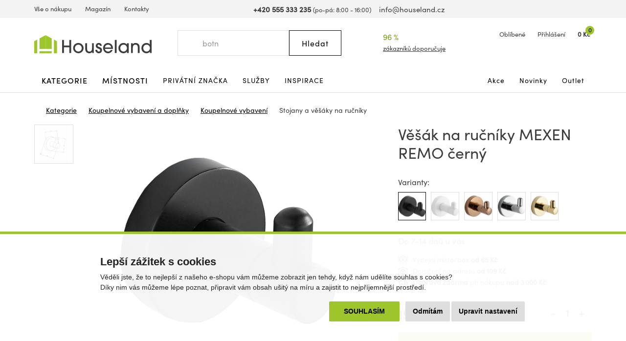

--- FILE ---
content_type: text/html; charset=utf-8
request_url: https://www.houseland.cz/vesak-na-rucniky-mexen-remo-cerny
body_size: 23041
content:
<!DOCTYPE html>
<html dir="ltr" lang="cs">
<head>
  <meta charset="UTF-8">
  <script>
  // Google Tag Manager
  window.dataLayer = window.dataLayer || [];
  window.dataLayer.push({
			'pageType':'product/product',
			'currencyCode':'CZK'
		});

		function gtag() {
			window.dataLayer.push(arguments);
			window.dataLayer.push({ 'gtag0': null, 'gtag1': null, 'gtag2': null });
			window.dataLayer.push({'event': 'gtag', 'gtag0': arguments[0], 'gtag1': arguments[1], 'gtag2': arguments[2] });
			
		}
		gtag('consent', 'default', {
			functionality_storage: 'denied',
			analytics_storage: 'denied',
			ad_storage: 'denied',
			ad_user_data: 'denied',
			ad_personalization: 'denied',
			//wait_for_update: 500
		});

  window.dataLayer.push({'requestID':'4b55c1fe14-1768989036-89'});

window.dataLayer.push({
    "event": "view_item",
    "ecommerce": {
        "items": [
            {
                "item_name": "Věšák na ručníky MEXEN REMO černý",
                "item_id": "71929",
                "price": "161",
                "item_brand": "MEXEN",
                "availability": "Do 7-14 dnů u vás",
                "item_category": "Koupelnové vybavení a doplňky",
                "item_category2": "Koupelnové vybavení",
                "item_category3": "Stojany a věšáky na ručníky",
                "url": "https://www.houseland.cz/vesak-na-rucniky-mexen-remo-cerny",
                "image": "https://www.houseland.cz/image/cache/catalog/_import3/a20873-700x560.png",
                "item_last_category_name": "Stojany a věšáky na ručníky",
                "item_last_category_url": "https://www.houseland.cz/stojany-na-rucniky"
            }
        ]
    }
});

  </script>
    <script>(function(w,d,s,l,i){w[l]=w[l]||[];w[l].push({'gtm.start':
  new Date().getTime(),event:'gtm.js'});var f=d.getElementsByTagName(s)[0],
  j=d.createElement(s),dl=l!='dataLayer'?'&l='+l:'';j.async=true;j.src=
  'https://www.googletagmanager.com/gtm.js?id='+i+dl;f.parentNode.insertBefore(j,f);
  })(window,document,'script','dataLayer','GTM-WP4MKMJ');</script>
    
      <script async src="https://scripts.luigisbox.tech/LBX-337033.js"></script>
        <meta http-equiv="X-UA-Compatible" content="IE=edge">
  <meta name="viewport" content="width=device-width, initial-scale=1">
  <meta name="robots" content="index, follow">
  <title>Věšák na ručníky MEXEN REMO černý - Houseland.cz</title>
  <base href="https://www.houseland.cz/">
  
  <meta name="description" content="Věšák na ručníky MEXEN REMO v černém provedení vám pomůže udržovat vaši koupelnu uklizenou a organizovanou. Na věšák se dá umístit jeden ručník, díky...">
    
    
  <link href="catalog/view/theme/default/bootstrap/css/bootstrap.min.css?v=1646507227" rel="stylesheet">
  <link href="catalog/view/theme/default/css/web.css?v=1768938517" rel="stylesheet">
  
    
    
  <link href="https://www.houseland.cz/vesak-na-rucniky-mexen-remo-cerny" rel="canonical">
<link href="https://www.houseland.sk/vesak-na-rucniky-mexen-remo-cerny" rel="alternate" hreflang="sk">
<link href="https://www.houseland.cz/vesak-na-rucniky-mexen-remo-cerny" rel="alternate" hreflang="x-default">
<link href="https://www.houseland.cz/image/catalog/favicon.png" rel="icon">
  <meta property="og:title" content="Věšák na ručníky MEXEN REMO černý">
<meta property="og:site_name" content="Houseland.cz">
<meta property="og:type" content="website">
<meta property="og:image" content="https://www.houseland.cz/image/catalog/_import3/a20873.png">
<meta property="og:url" content="https://www.houseland.cz/vesak-na-rucniky-mexen-remo-cerny">
<meta property="og:description" content="Věšák na ručníky MEXEN REMO v černém provedení vám pomůže udržovat vaši koupelnu uklizenou a organizovanou. Na věšák se dá umístit jeden ručník, díky...">
  
  <script src="catalog/view/javascript/jquery/jquery-2.1.1.min.js"></script>
  <script src="catalog/view/theme/default/bootstrap/js/bootstrap.min.js?v=1518802064"></script>
  <script src="catalog/view/javascript/common.js?v=1747645697"></script>
  
    
      
</head>
<body class="product-product-71929 productpage">

<!-- Google Tag Manager (noscript) -->
<noscript><iframe src="https://www.googletagmanager.com/ns.html?id=GTM-WP4MKMJ"
height="0" width="0" style="display:none;visibility:hidden"></iframe></noscript>
<!-- End Google Tag Manager (noscript) -->



<header>
    
    
    
    
  <div id="topline" class="hidden-xs"><div class="container"><div class="row">
    <div class="col-lg-5 col-md-6 col-sm-13 left">
      <ul>
                <li><a href="https://www.houseland.cz/vse-o-nakupu">Vše o nákupu</a></li>
                <li><a href="https://www.houseland.cz/blog">Magazín</a></li>
                <li><a href="https://www.houseland.cz/kontakty">Kontakty</a></li>
              </ul>
    </div>
    <div class="col-lg-8 col-md-7 hidden-sm center">
      <span class="phone"><a href="tel:+420555333235"><i class="svg svg-phone svg-mr"></i><b>+420 555 333 235</b></a> <small class="hidden-md">(po-pá: 8:00 - 16:00)</small></span> &nbsp;&nbsp;
      <span class="mail"><a href="mailto:info@houseland.cz"><i class="svg svg-mail svg-mr"></i>info@houseland.cz</a></span>
    </div>
    <div class="col-sm-3 right">
      <div id="language"><div class="btn-group">
  <a href="javascript:;" class="dropdown-toggle" data-toggle="dropdown"><i class="svg svg-flag-cz svg-mr"></i> <i class="svg svg-caret"></i>
  </a>
  <ul class="dropdown-menu dropdown-menu-right">
            <li><a href="https://www.houseland.sk/vesak-na-rucniky-mexen-remo-cerny"><i class="svg svg-flag-sk svg-mr"></i> Slovenčina</a></li>
          </ul>
</div></div>
    </div>
  </div></div></div>
  
    
  <div id="header"><div class="container"><div class="row">
    <div class="col-lg-4 col-md-5 col-sm-4 col-xs-7 left">
            <a href="https://www.houseland.cz/"><svg xmlns="http://www.w3.org/2000/svg" width="230" height="35" viewBox="0 0 230 35" fill="none"><g clip-path="url(#A)"><g fill="#3d3d3b"><path d="M68.705 34.52V23.521h-10.44V34.52h-3.7V9.236h3.7v10.9h10.44v-10.9H72.4V34.52h-3.695zM86.47 35a10.2 10.2 0 0 1-7.203-2.93 10.16 10.16 0 0 1-3.032-7.149c0-5.567 4.755-9.838 10.235-9.838s10.235 4.303 10.235 9.907c-.033 2.68-1.129 5.238-3.047 7.114S89.156 35.021 86.47 35zm0-16.672c-1.335-.01-2.642.376-3.756 1.11a6.72 6.72 0 0 0-2.5 3.011 6.7 6.7 0 0 0-.395 3.89 6.71 6.71 0 0 0 1.843 3.45 6.73 6.73 0 0 0 3.457 1.84 6.74 6.74 0 0 0 3.898-.394 6.72 6.72 0 0 0 3.016-2.495c.735-1.112 1.122-2.417 1.112-3.749a6.67 6.67 0 0 0-1.959-4.707 6.69 6.69 0 0 0-4.716-1.955zm27.042 16.192v-2.047h-.07c-1.093 1.842-3.559 2.527-5.577 2.527-1.97.05-3.891-.612-5.41-1.865-2.088-1.814-2.499-4.662-2.499-7.278V15.6h3.56v10.257c0 3.348.995 5.912 4.727 5.912 3.625 0 4.961-2.737 4.961-6.014V15.591h3.559V34.52h-3.251zm12.94.48a7.4 7.4 0 0 1-2.429-.466c-2.803-.989-4.279-3.264-4.279-6.252h3.559c.136 1.949 1.093 3.455 3.219 3.455 1.574 0 2.737-.96 2.737-2.597 0-3.963-8.66-1.916-8.66-8.611 0-3.264 2.84-5.464 5.955-5.464 3.27 0 5.751 2.252 5.821 5.534h-3.56c-.173-1.366-.995-2.289-2.429-2.289-1.2 0-2.228.751-2.228 2.014 0 1.674 1.644 2.051 2.943 2.462 3.116.956 5.718 2.494 5.718 6.15S130.081 35 126.452 35zm27.728-8.406h-15.714c.72 2.937 3.116 5.161 6.232 5.161a6.11 6.11 0 0 0 3.146-.842c.952-.56 1.735-1.368 2.263-2.338h3.56c-.668 1.878-1.901 3.504-3.531 4.654s-3.577 1.769-5.574 1.771c-5.409 0-9.655-4.662-9.655-9.977 0-5.464 4.176-9.94 9.721-9.94a9.72 9.72 0 0 1 6.847 2.872 9.68 9.68 0 0 1 2.808 6.863c-.001.594-.036 1.187-.103 1.776zm-9.58-8.266c-3.079 0-5.924 2.424-6.129 5.534h12.257c-.21-3.11-3.055-5.534-6.128-5.534zm13.243 16.192V9.236h3.573V34.52h-3.573zm23.72 0v-2.937h-.06c-1.336 2.289-3.835 3.418-6.437 3.418-5.681 0-10.062-4.168-10.062-9.875-.035-1.328.202-2.65.695-3.884a9.77 9.77 0 0 1 2.175-3.294 9.81 9.81 0 0 1 3.3-2.17 9.83 9.83 0 0 1 3.892-.694c2.532 0 5.031 1.021 6.437 3.175h.065v-2.667h3.56V34.52h-3.565zm-6.502-16.192c-3.765 0-6.502 3.072-6.502 6.765 0 3.553 2.84 6.662 6.469 6.662.873-.002 1.736-.177 2.541-.513s1.535-.828 2.149-1.448a6.62 6.62 0 0 0 1.428-2.16 6.61 6.61 0 0 0 .488-2.541c0-3.795-2.705-6.765-6.573-6.765zm27.897 16.192V24.235c0-3.208-.958-5.907-4.723-5.907-3.489 0-4.998 2.699-4.998 5.875V34.52h-3.56V15.591h3.322v2.019h.07c1.369-1.814 3.354-2.527 5.545-2.527 2.704 0 5.236 1.058 6.708 3.38.854 1.471 1.269 3.155 1.195 4.853v11.19l-3.559.014zm23.758 0v-2.7h-.07c-1.574 2.187-4.073 3.18-6.708 3.18-5.68 0-9.856-4.238-9.856-9.875s4.106-10.043 9.856-10.043c2.396 0 4.928.933 6.437 2.835h.065V9.236h3.565V34.52h-3.289zm-6.572-16.192c-3.765 0-6.503 3.072-6.503 6.765 0 3.553 2.84 6.662 6.47 6.662.873-.002 1.736-.177 2.541-.513s1.535-.828 2.149-1.448a6.6 6.6 0 0 0 1.427-2.16 6.59 6.59 0 0 0 .488-2.541c0-3.795-2.705-6.765-6.572-6.765z"/></g><g fill="#9ec52c"><path d="M22.282 0L10.235 6.336v20.388h12.047V0zM0 35h5.886V8.621L0 11.716V35z"/><path d="M22.287 31.06H10.235V35h12.052v-3.94zM22.277 0l12.047 6.336v20.388H22.277V0z"/><path d="M44.559 35h-5.886V8.621l5.886 3.096V35zm-10.23-3.94H22.277V35h12.052v-3.94z"/></g></g><defs><clipPath id="A"><path fill="#fff" d="M0 0h230v35H0z"/></clipPath></defs></svg></a>                
          </div>
    <div class="col-lg-3 col-lg-push-5 visible-lg center2">
      <div class="rating">
        <i class="svg svg-award"></i>
        96 %&nbsp;&nbsp;<i class="svg svg-star"></i><i class="svg svg-star"></i><i class="svg svg-star"></i><i class="svg svg-star"></i><i class="svg svg-star"></i>        <a href="https://www.houseland.cz/hodnoceni-obchodu">zákazníků doporučuje</a>
      </div>
    </div>
    <div class="col-lg-4 col-md-5 col-sm-6 col-xs-9 col-lg-push-5 col-md-push-6 col-sm-push-6 right">
      <div id="wishlist">
        <a href="https://www.houseland.cz/index.php?route=account/wishlist" id="wishlist-total"><i class="svg svg-hearth"></i><span class="hidden-xs">Oblíbené</span></a>
      </div>
      <div id="account">
      <a href="https://www.houseland.cz/index.php?route=account/login"><i class="svg svg-user"></i><span class="hidden-xs">Přihlášení</span></a>      </div>
      <div id="cart">
  <a href="https://www.houseland.cz/index.php?route=checkout/cart"><i class="svg svg-cart"></i><span id="cart-total"><span class="price hidden-xs">0 Kč</span><span class="count">0</span></span></a>  <div class="content">
        <div class="text-center">
      <div class="title">Váš nákupní košík je zatím prázdný.</div>
      <div><b>Pořiďte si domů něco hezkého.</b></div>
    </div>
      </div>
</div>


      <div id="menuburger">
        <!--<button type="button" class="collapsed" data-toggle="collapse" data-target="#nav1" aria-expanded="false"><i class="svg svg-menu"></i>MENU</button>-->
        <a href="javascript:void(0)" class="collapsed hidden-sm hidden-md hidden-lg" data-toggle="collapse" data-target="#nav1"><i class="svg svg-menu"></i>MENU</a>
      </div>
    </div>
    <div class="col-lg-5 col-md-6 col-sm-6 col-xs-16 col-lg-pull-7 col-md-pull-5 col-sm-pull-6 center">
      <div id="search"><div class="input-group">
  <input type="text" class="form-control" name="search" value="" placeholder="Hledat">
  <span class="input-group-btn">
    <button class="btn btn-default button-search" type="button"><span class="hidden-xs hidden-sm">Hledat</span><i class="svg svg-search hidden-md hidden-lg"></i></button>
  </span>
  <i class="svg svg-search hidden-xs hidden-sm"></i>
</div></div>    </div>
  </div></div></div>
</header>

<div id="topnav"><div class="container"><nav class="navbar">
  <div class="collapse navbar-collapse" id="nav1">
        <ul class="nav navbar-nav">
            <li class="main dropdown">
        <a href="https://www.houseland.cz/kategorie" class="dropdown-toggle" data-toggle="dropdown" role="button" aria-haspopup="true" aria-expanded="false">Kategorie</a>
                <div class="dropdown-menu"><div class="dropdown-inner">
                    <div class="topnav-submenu1">
            <ul class="list-unstyled">
                            <li>
                <a href="https://www.houseland.cz/nabytek">Nábytek</a>
                                  <div class="topnav-submenu2">
                    <div class="categories"><div class="row bs3flex">
                                            <div class="col-lg-4 col-md-three col-sm-8"><div class="category">
                                                <div class="image"><img src="https://www.houseland.cz/image/cache/placeholder-120x120.png" data-src="https://www.houseland.cz/image/cache/catalog/hlimages-120x120.png" alt="Nábytek podle místnosti" class="img-responsive center-block lazyload"></div><div class="title"><a href="https://www.houseland.cz/nabytek-podle-mistnosti">Nábytek podle místnosti</a></div>
                                              </div></div>
                                            <div class="col-lg-4 col-md-three col-sm-8"><div class="category">
                                                <div class="image"><img src="https://www.houseland.cz/image/cache/placeholder-120x120.png" data-src="https://www.houseland.cz/image/cache/catalog/tgzhujiouzy58-120x120.jpg" alt="Skříně a úložné prostory" class="img-responsive center-block lazyload"></div><div class="title"><a href="https://www.houseland.cz/skrine-a-ulozne-prostory">Skříně a úložné prostory</a></div>
                                              </div></div>
                                            <div class="col-lg-4 col-md-three col-sm-8"><div class="category">
                                                <div class="image"><img src="https://www.houseland.cz/image/cache/placeholder-120x120.png" data-src="https://www.houseland.cz/image/cache/catalog/01-industrial-design-coffee-table-for-wholesale-120x120.jpg" alt="Stoly a stolky" class="img-responsive center-block lazyload"></div><div class="title"><a href="https://www.houseland.cz/stoly-a-stolky">Stoly a stolky</a></div>
                                              </div></div>
                                            <div class="col-lg-4 col-md-three col-sm-8"><div class="category">
                                                <div class="image"><img src="https://www.houseland.cz/image/cache/placeholder-120x120.png" data-src="https://www.houseland.cz/image/cache/catalog/xx0f9893d542beb426a18e08c056e2-120x120.jpeg" alt="Nábytek do předsíně" class="img-responsive center-block lazyload"></div><div class="title"><a href="https://www.houseland.cz/nabytek-do-predsine">Nábytek do předsíně</a></div>
                                              </div></div>
                                            <div class="col-lg-4 col-md-three col-sm-8"><div class="category">
                                                <div class="image"><img src="https://www.houseland.cz/image/cache/placeholder-120x120.png" data-src="https://www.houseland.cz/image/cache/catalog/xx2259154-120x120.jpg" alt="Koupelnový nábytek" class="img-responsive center-block lazyload"></div><div class="title"><a href="https://www.houseland.cz/koupelnovy-nabytek">Koupelnový nábytek</a></div>
                                              </div></div>
                                            <div class="col-lg-4 col-md-three col-sm-8"><div class="category">
                                                <div class="image"><img src="https://www.houseland.cz/image/cache/placeholder-120x120.png" data-src="https://www.houseland.cz/image/cache/catalog/xx5-90-20251-15-700x560-120x120.jpg" alt="Židle a křesla" class="img-responsive center-block lazyload"></div><div class="title"><a href="https://www.houseland.cz/zidle-a-kresla">Židle a křesla</a></div>
                                              </div></div>
                                            <div class="col-lg-4 col-md-three col-sm-8"><div class="category">
                                                <div class="image"><img src="https://www.houseland.cz/image/cache/placeholder-120x120.png" data-src="https://www.houseland.cz/image/cache/catalog/xxx5907433462618-08-120x120.jpg" alt="Zahradní nábytek" class="img-responsive center-block lazyload"></div><div class="title"><a href="https://www.houseland.cz/zahradni-nabytek">Zahradní nábytek</a></div>
                                              </div></div>
                                            <div class="col-lg-4 col-md-three col-sm-8"><div class="category">
                                                <div class="image"><img src="https://www.houseland.cz/image/cache/placeholder-120x120.png" data-src="https://www.houseland.cz/image/cache/catalog/postele-120x120.jpg" alt="Postele a matrace" class="img-responsive center-block lazyload"></div><div class="title"><a href="https://www.houseland.cz/postele-a-matrace">Postele a matrace</a></div>
                                              </div></div>
                                            <div class="col-lg-4 col-md-three col-sm-8"><div class="category">
                                                <div class="image"><img src="https://www.houseland.cz/image/cache/placeholder-120x120.png" data-src="https://www.houseland.cz/image/cache/catalog/_import14/99086-120x120.jpg" alt="Sedací soupravy a pohovky" class="img-responsive center-block lazyload"></div><div class="title"><a href="https://www.houseland.cz/sedaci-soupravy-a-pohovky">Sedací soupravy a pohovky</a></div>
                                              </div></div>
                                            <div class="col-lg-4 col-md-three col-sm-8"><div class="category">
                                                <div class="image"><img src="https://www.houseland.cz/image/cache/placeholder-120x120.png" data-src="https://www.houseland.cz/image/cache/catalog/xxxdetska-postel-babydreams-medvidek-zelena5-120x120.png" alt="Dětský nábytek" class="img-responsive center-block lazyload"></div><div class="title"><a href="https://www.houseland.cz/detsky-nabytek">Dětský nábytek</a></div>
                                              </div></div>
                                            <div class="col-lg-4 col-md-three col-sm-8"><div class="category">
                                                <div class="image"><img src="https://www.houseland.cz/image/cache/placeholder-120x120.png" data-src="https://www.houseland.cz/image/cache/catalog/xxdinvijr-120x120.png" alt="Kuchyňský nábytek" class="img-responsive center-block lazyload"></div><div class="title"><a href="https://www.houseland.cz/kuchynsky-nabytek">Kuchyňský nábytek</a></div>
                                              </div></div>
                                            <div class="col-lg-4 col-md-three col-sm-8"><div class="category">
                                                <div class="image"><img src="https://www.houseland.cz/image/cache/placeholder-120x120.png" data-src="https://www.houseland.cz/image/cache/catalog/obyv-stena-renov-bila-120x120.jpeg" alt="Obývací stěny" class="img-responsive center-block lazyload"></div><div class="title"><a href="https://www.houseland.cz/obyvaci-steny">Obývací stěny</a></div>
                                              </div></div>
                                            <div class="col-lg-4 col-md-three col-sm-8"><div class="category">
                                                <div class="image"><img src="https://www.houseland.cz/image/cache/placeholder-120x120.png" data-src="https://www.houseland.cz/image/cache/catalog/obyvaci-stena-oslo-bila1-120x120.jpg" alt="Sady obývacího nábytku" class="img-responsive center-block lazyload"></div><div class="title"><a href="https://www.houseland.cz/sady-obyvaciho-nabytku">Sady obývacího nábytku</a></div>
                                              </div></div>
                                            <div class="col-lg-4 col-md-three col-sm-8"><div class="category">
                                                <div class="image"><img src="https://www.houseland.cz/image/cache/placeholder-120x120.png" data-src="https://www.houseland.cz/image/cache/catalog/_import5/14360-120x120.jpg" alt="Interiérové dveře" class="img-responsive center-block lazyload"></div><div class="title"><a href="https://www.houseland.cz/dvere">Interiérové dveře</a></div>
                                              </div></div>
                                            <div class="col-lg-4 col-md-three col-sm-8"><div class="category">
                                                <div class="image"><img src="https://www.houseland.cz/image/cache/placeholder-120x120.png" data-src="https://www.houseland.cz/image/cache/catalog/xx250529-2x-120x120.jpg" alt="Kancelářský nábytek" class="img-responsive center-block lazyload"></div><div class="title"><a href="https://www.houseland.cz/kancelarsky-nabytek">Kancelářský nábytek</a></div>
                                              </div></div>
                                          </div></div>
                  </div>
                              </li>
                            <li>
                <a href="https://www.houseland.cz/koupelnove-vybaveni-a-doplnky">Koupelnové vybavení a doplňky</a>
                                  <div class="topnav-submenu2">
                    <div class="categories"><div class="row bs3flex">
                                            <div class="col-lg-4 col-md-three col-sm-8"><div class="category">
                                                <div class="image"><img src="https://www.houseland.cz/image/cache/placeholder-120x120.png" data-src="https://www.houseland.cz/image/cache/catalog/xx2259154-120x120.jpg" alt="Koupelnový nábytek" class="img-responsive center-block lazyload"></div><div class="title"><a href="https://www.houseland.cz/koupelnovy-nabytek">Koupelnový nábytek</a></div>
                                              </div></div>
                                            <div class="col-lg-4 col-md-three col-sm-8"><div class="category">
                                                <div class="image"><img src="https://www.houseland.cz/image/cache/placeholder-120x120.png" data-src="https://www.houseland.cz/image/cache/catalog/dfkf568e5f-120x120.jpg" alt="Koupelnové regály a police" class="img-responsive center-block lazyload"></div><div class="title"><a href="https://www.houseland.cz/koupelnove-regaly-a-police">Koupelnové regály a police</a></div>
                                              </div></div>
                                            <div class="col-lg-4 col-md-three col-sm-8"><div class="category">
                                                <div class="image"><img src="https://www.houseland.cz/image/cache/placeholder-120x120.png" data-src="https://www.houseland.cz/image/cache/catalog/_import2/zdjecia-2020-06-24-101-22-22981-120x120.jpg" alt="Koupelnové vybavení" class="img-responsive center-block lazyload"></div><div class="title"><a href="https://www.houseland.cz/koupelnove-vybaveni">Koupelnové vybavení</a></div>
                                              </div></div>
                                            <div class="col-lg-4 col-md-three col-sm-8"><div class="category">
                                                <div class="image"><img src="https://www.houseland.cz/image/cache/placeholder-120x120.png" data-src="https://www.houseland.cz/image/cache/catalog/_import3/28549-120x120.jpg" alt="Umyvadla" class="img-responsive center-block lazyload"></div><div class="title"><a href="https://www.houseland.cz/umyvadla">Umyvadla</a></div>
                                              </div></div>
                                            <div class="col-lg-4 col-md-three col-sm-8"><div class="category">
                                                <div class="image"><img src="https://www.houseland.cz/image/cache/placeholder-120x120.png" data-src="https://www.houseland.cz/image/cache/catalog/_import4/d3a800e5897682dbfa85fa36085ddc69-120x120.jpg" alt="Koupelnové baterie" class="img-responsive center-block lazyload"></div><div class="title"><a href="https://www.houseland.cz/koupelnove-baterie">Koupelnové baterie</a></div>
                                              </div></div>
                                            <div class="col-lg-4 col-md-three col-sm-8"><div class="category">
                                                <div class="image"><img src="https://www.houseland.cz/image/cache/placeholder-120x120.png" data-src="https://www.houseland.cz/image/cache/catalog/_import3/127843-120x120.jpg" alt="Sprchy a příslušenství" class="img-responsive center-block lazyload"></div><div class="title"><a href="https://www.houseland.cz/sprchy-a-prislusenstvi">Sprchy a příslušenství</a></div>
                                              </div></div>
                                            <div class="col-lg-4 col-md-three col-sm-8"><div class="category">
                                                <div class="image"><img src="https://www.houseland.cz/image/cache/placeholder-120x120.png" data-src="https://www.houseland.cz/image/cache/catalog/_import3/30990-120x120.jpg" alt="Vany a příslušenství" class="img-responsive center-block lazyload"></div><div class="title"><a href="https://www.houseland.cz/vany">Vany a příslušenství</a></div>
                                              </div></div>
                                            <div class="col-lg-4 col-md-three col-sm-8"><div class="category">
                                                <div class="image"><img src="https://www.houseland.cz/image/cache/placeholder-120x120.png" data-src="https://www.houseland.cz/image/cache/catalog/_import3/157650-120x120.jpg" alt="WC a bidety" class="img-responsive center-block lazyload"></div><div class="title"><a href="https://www.houseland.cz/wc">WC a bidety</a></div>
                                              </div></div>
                                            <div class="col-lg-4 col-md-three col-sm-8"><div class="category">
                                                <div class="image"><img src="https://www.houseland.cz/image/cache/placeholder-120x120.png" data-src="https://www.houseland.cz/image/cache/catalog/_import4/071d165d2f8d93290cf6cd23a6c5c455-120x120.jpg" alt="Koupelnová svítidla" class="img-responsive center-block lazyload"></div><div class="title"><a href="https://www.houseland.cz/koupelnove-led-svitidla">Koupelnová svítidla</a></div>
                                              </div></div>
                                            <div class="col-lg-4 col-md-three col-sm-8"><div class="category">
                                                <div class="image"><img src="https://www.houseland.cz/image/cache/placeholder-120x120.png" data-src="https://www.houseland.cz/image/cache/catalog/xx338ctn1201-1-120x120.jpg" alt="Textil do koupelny" class="img-responsive center-block lazyload"></div><div class="title"><a href="https://www.houseland.cz/textil-do-koupelny">Textil do koupelny</a></div>
                                              </div></div>
                                          </div></div>
                  </div>
                              </li>
                            <li>
                <a href="https://www.houseland.cz/vse-pro-zahradu">Vše pro zahradu</a>
                                  <div class="topnav-submenu2">
                    <div class="categories"><div class="row bs3flex">
                                            <div class="col-lg-4 col-md-three col-sm-8"><div class="category">
                                                <div class="image"><img src="https://www.houseland.cz/image/cache/placeholder-120x120.png" data-src="https://www.houseland.cz/image/cache/catalog/xxx5907433462618-08-120x120.jpg" alt="Zahradní nábytek" class="img-responsive center-block lazyload"></div><div class="title"><a href="https://www.houseland.cz/zahradni-nabytek">Zahradní nábytek</a></div>
                                              </div></div>
                                            <div class="col-lg-4 col-md-three col-sm-8"><div class="category">
                                                <div class="image"><img src="https://www.houseland.cz/image/cache/placeholder-120x120.png" data-src="https://www.houseland.cz/image/cache/catalog/regal-wera-x90x180-cm-cerny9-120x120.jpg" alt="Dílna" class="img-responsive center-block lazyload"></div><div class="title"><a href="https://www.houseland.cz/dilna">Dílna</a></div>
                                              </div></div>
                                            <div class="col-lg-4 col-md-three col-sm-8"><div class="category">
                                                <div class="image"><img src="https://www.houseland.cz/image/cache/placeholder-120x120.png" data-src="https://www.houseland.cz/image/cache/catalog/80-8-5-max-120x120.jpg" alt="Pěstování rostlin" class="img-responsive center-block lazyload"></div><div class="title"><a href="https://www.houseland.cz/pestovani-rostlin">Pěstování rostlin</a></div>
                                              </div></div>
                                            <div class="col-lg-4 col-md-three col-sm-8"><div class="category">
                                                <div class="image"><img src="https://www.houseland.cz/image/cache/placeholder-120x120.png" data-src="https://www.houseland.cz/image/cache/catalog/zahradni-slunecnik-kirra-tauxxpe8-120x120.jpg" alt="Stínění" class="img-responsive center-block lazyload"></div><div class="title"><a href="https://www.houseland.cz/stineni">Stínění</a></div>
                                              </div></div>
                                            <div class="col-lg-4 col-md-three col-sm-8"><div class="category">
                                                <div class="image"><img src="https://www.houseland.cz/image/cache/placeholder-120x120.png" data-src="https://www.houseland.cz/image/cache/catalog/_import6/28048-1-120x120.jpg" alt="Bazény a příslušenství" class="img-responsive center-block lazyload"></div><div class="title"><a href="https://www.houseland.cz/bazeny">Bazény a příslušenství</a></div>
                                              </div></div>
                                            <div class="col-lg-4 col-md-three col-sm-8"><div class="category">
                                                <div class="image"><img src="https://www.houseland.cz/image/cache/placeholder-120x120.png" data-src="https://www.houseland.cz/image/cache/catalog/_import6/10-94-6-max-120x120.jpg" alt="Grily" class="img-responsive center-block lazyload"></div><div class="title"><a href="https://www.houseland.cz/grily">Grily</a></div>
                                              </div></div>
                                            <div class="col-lg-4 col-md-three col-sm-8"><div class="category">
                                                <div class="image"><img src="https://www.houseland.cz/image/cache/placeholder-120x120.png" data-src="https://www.houseland.cz/image/cache/catalog/moderni-zavexxsny-karmnik-zluty-pro-ptaky-na-zrno-krmivo-terasa-balkon-ean-gtin-8714982116742-120x120.jpeg" alt="Zahradní doplňky a dekorace" class="img-responsive center-block lazyload"></div><div class="title"><a href="https://www.houseland.cz/zahradni-doplnky-a-dekorace">Zahradní doplňky a dekorace</a></div>
                                              </div></div>
                                            <div class="col-lg-4 col-md-three col-sm-8"><div class="category">
                                                <div class="image"><img src="https://www.houseland.cz/image/cache/placeholder-120x120.png" data-src="https://www.houseland.cz/image/cache/catalog/_import2/5859-pojemnik-na-odpady-120l-kosz-brazowy-120x120.jpg" alt="Popelnice" class="img-responsive center-block lazyload"></div><div class="title"><a href="https://www.houseland.cz/popelnice">Popelnice</a></div>
                                              </div></div>
                                            <div class="col-lg-4 col-md-three col-sm-8"><div class="category">
                                                <div class="image"><img src="https://www.houseland.cz/image/cache/placeholder-120x120.png" data-src="https://www.houseland.cz/image/cache/catalog/_import10/339592-120x120.jpg" alt="Venkovní popelníky" class="img-responsive center-block lazyload"></div><div class="title"><a href="https://www.houseland.cz/venkovni-popelniky">Venkovní popelníky</a></div>
                                              </div></div>
                                            <div class="col-lg-4 col-md-three col-sm-8"><div class="category">
                                                <div class="image"><img src="https://www.houseland.cz/image/cache/placeholder-120x120.png" data-src="https://www.houseland.cz/image/cache/catalog/2024-02-05-334-40-39521-3-kopia-2-120x120.jpg" alt="Hračky na zahradu" class="img-responsive center-block lazyload"></div><div class="title"><a href="https://www.houseland.cz/hracky-na-zahradu">Hračky na zahradu</a></div>
                                              </div></div>
                                            <div class="col-lg-4 col-md-three col-sm-8"><div class="category">
                                                <div class="image"><img src="https://www.houseland.cz/image/cache/placeholder-120x120.png" data-src="https://www.houseland.cz/image/cache/catalog/17213791xx94-2204-120x120.jpg" alt="Venkovní osvětlení" class="img-responsive center-block lazyload"></div><div class="title"><a href="https://www.houseland.cz/venkovni-osvetleni">Venkovní osvětlení</a></div>
                                              </div></div>
                                          </div></div>
                  </div>
                              </li>
                            <li>
                <a href="https://www.houseland.cz/kuchynske-potreby-a-stolovani">Kuchyňské potřeby a stolování</a>
                                  <div class="topnav-submenu2">
                    <div class="categories"><div class="row bs3flex">
                                            <div class="col-lg-4 col-md-three col-sm-8"><div class="category">
                                                <div class="image"><img src="https://www.houseland.cz/image/cache/placeholder-120x120.png" data-src="https://www.houseland.cz/image/cache/catalog/xxdinvijr-120x120.png" alt="Kuchyňský nábytek" class="img-responsive center-block lazyload"></div><div class="title"><a href="https://www.houseland.cz/kuchynsky-nabytek">Kuchyňský nábytek</a></div>
                                              </div></div>
                                            <div class="col-lg-4 col-md-three col-sm-8"><div class="category">
                                                <div class="image"><img src="https://www.houseland.cz/image/cache/placeholder-120x120.png" data-src="https://www.houseland.cz/image/cache/catalog/_import10/330930-120x120.jpg" alt="Kuchyňské vybavení" class="img-responsive center-block lazyload"></div><div class="title"><a href="https://www.houseland.cz/kuchynske-vybaveni">Kuchyňské vybavení</a></div>
                                              </div></div>
                                            <div class="col-lg-4 col-md-three col-sm-8"><div class="category">
                                                <div class="image"><img src="https://www.houseland.cz/image/cache/placeholder-120x120.png" data-src="https://www.houseland.cz/image/cache/catalog/2010001181699-xx1-700x560-120x120.jpg" alt="Vaření a pečení" class="img-responsive center-block lazyload"></div><div class="title"><a href="https://www.houseland.cz/vareni-a-peceni">Vaření a pečení</a></div>
                                              </div></div>
                                            <div class="col-lg-4 col-md-three col-sm-8"><div class="category">
                                                <div class="image"><img src="https://www.houseland.cz/image/cache/placeholder-120x120.png" data-src="https://www.houseland.cz/image/cache/catalog/snimek-obrazovkxxy-2025-01-27-v-1-39-41-120x120.png" alt="Stolování a servírování" class="img-responsive center-block lazyload"></div><div class="title"><a href="https://www.houseland.cz/stolovani-a-servirovani">Stolování a servírování</a></div>
                                              </div></div>
                                            <div class="col-lg-4 col-md-three col-sm-8"><div class="category">
                                                <div class="image"><img src="https://www.houseland.cz/image/cache/placeholder-120x120.png" data-src="https://www.houseland.cz/image/cache/catalog/2022-09-19-1216-05-32xx51chelbak-bambusowy-pojemnik-na-pieczywo-pierre-3-120x120.jpg" alt="Skladování potravin a organizace kuchyně" class="img-responsive center-block lazyload"></div><div class="title"><a href="https://www.houseland.cz/skladovani-potravin-a-organizace-kuchyne">Skladování potravin a organizace kuchyně</a></div>
                                              </div></div>
                                            <div class="col-lg-4 col-md-three col-sm-8"><div class="category">
                                                <div class="image"><img src="https://www.houseland.cz/image/cache/placeholder-120x120.png" data-src="https://www.houseland.cz/image/cache/catalog/_import3/29373-120x120.jpg" alt="Kuchyňské dřezy a příslušenství" class="img-responsive center-block lazyload"></div><div class="title"><a href="https://www.houseland.cz/kuchynske-drezy">Kuchyňské dřezy a příslušenství</a></div>
                                              </div></div>
                                            <div class="col-lg-4 col-md-three col-sm-8"><div class="category">
                                                <div class="image"><img src="https://www.houseland.cz/image/cache/placeholder-120x120.png" data-src="https://www.houseland.cz/image/cache/catalog/619zzll2yql-ac-sl1500-120x120.jpg" alt="Odpadkové koše" class="img-responsive center-block lazyload"></div><div class="title"><a href="https://www.houseland.cz/odpadkove-kose">Odpadkové koše</a></div>
                                              </div></div>
                                            <div class="col-lg-4 col-md-three col-sm-8"><div class="category">
                                                <div class="image"><img src="https://www.houseland.cz/image/cache/placeholder-120x120.png" data-src="https://www.houseland.cz/image/cache/catalog/_import10/939729ef-031b-4af2-92d2-dbc45c818853-120x120.jpg" alt="Stojany na víno" class="img-responsive center-block lazyload"></div><div class="title"><a href="https://www.houseland.cz/stojany-na-vino">Stojany na víno</a></div>
                                              </div></div>
                                            <div class="col-lg-4 col-md-three col-sm-8"><div class="category">
                                                <div class="image"><img src="https://www.houseland.cz/image/cache/placeholder-120x120.png" data-src="https://www.houseland.cz/image/cache/catalog/108625-0-21-42518385xx56153-1-437392838-120x120.jpg" alt="Textil do kuchyně" class="img-responsive center-block lazyload"></div><div class="title"><a href="https://www.houseland.cz/textil-do-kuchyne">Textil do kuchyně</a></div>
                                              </div></div>
                                            <div class="col-lg-4 col-md-three col-sm-8"><div class="category">
                                                <div class="image"><img src="https://www.houseland.cz/image/cache/placeholder-120x120.png" data-src="https://www.houseland.cz/image/cache/catalog/124118-0-07-425175866648xx2-1-435911993-120x120.jpg" alt="Textil na stůl" class="img-responsive center-block lazyload"></div><div class="title"><a href="https://www.houseland.cz/textil-na-stul">Textil na stůl</a></div>
                                              </div></div>
                                          </div></div>
                  </div>
                              </li>
                            <li>
                <a href="https://www.houseland.cz/koberce-a-textil">Koberce a textil</a>
                                  <div class="topnav-submenu2">
                    <div class="categories"><div class="row bs3flex">
                                            <div class="col-lg-4 col-md-three col-sm-8"><div class="category">
                                                <div class="image"><img src="https://www.houseland.cz/image/cache/placeholder-120x120.png" data-src="https://www.houseland.cz/image/cache/catalog/_import2/5564-dywan-shaggy-160x230cm-ptasie-mleczko-120x120.jpg" alt="Koberce" class="img-responsive center-block lazyload"></div><div class="title"><a href="https://www.houseland.cz/koberce">Koberce</a></div>
                                              </div></div>
                                            <div class="col-lg-4 col-md-three col-sm-8"><div class="category">
                                                <div class="image"><img src="https://www.houseland.cz/image/cache/placeholder-120x120.png" data-src="https://www.houseland.cz/image/cache/catalog/16xx2elr9362-1-700x560-120x120.jpg" alt="Textil na spaní a relaxaci" class="img-responsive center-block lazyload"></div><div class="title"><a href="https://www.houseland.cz/textil-na-spani-a-relaxaci">Textil na spaní a relaxaci</a></div>
                                              </div></div>
                                            <div class="col-lg-4 col-md-three col-sm-8"><div class="category">
                                                <div class="image"><img src="https://www.houseland.cz/image/cache/placeholder-120x120.png" data-src="https://www.houseland.cz/image/cache/catalog/xx338ctn1201-1-120x120.jpg" alt="Textil do koupelny" class="img-responsive center-block lazyload"></div><div class="title"><a href="https://www.houseland.cz/textil-do-koupelny">Textil do koupelny</a></div>
                                              </div></div>
                                            <div class="col-lg-4 col-md-three col-sm-8"><div class="category">
                                                <div class="image"><img src="https://www.houseland.cz/image/cache/placeholder-120x120.png" data-src="https://www.houseland.cz/image/cache/catalog/131160-0xx-07-4251758665676-1-632541532-120x120.jpg" alt="Textil na okna" class="img-responsive center-block lazyload"></div><div class="title"><a href="https://www.houseland.cz/textil-na-okna">Textil na okna</a></div>
                                              </div></div>
                                            <div class="col-lg-4 col-md-three col-sm-8"><div class="category">
                                                <div class="image"><img src="https://www.houseland.cz/image/cache/placeholder-120x120.png" data-src="https://www.houseland.cz/image/cache/catalog/108625-0-21-42518385xx56153-1-437392838-120x120.jpg" alt="Textil do kuchyně" class="img-responsive center-block lazyload"></div><div class="title"><a href="https://www.houseland.cz/textil-do-kuchyne">Textil do kuchyně</a></div>
                                              </div></div>
                                            <div class="col-lg-4 col-md-three col-sm-8"><div class="category">
                                                <div class="image"><img src="https://www.houseland.cz/image/cache/placeholder-120x120.png" data-src="https://www.houseland.cz/image/cache/catalog/124118-0-07-425175866648xx2-1-435911993-120x120.jpg" alt="Textil na stůl" class="img-responsive center-block lazyload"></div><div class="title"><a href="https://www.houseland.cz/textil-na-stul">Textil na stůl</a></div>
                                              </div></div>
                                            <div class="col-lg-4 col-md-three col-sm-8"><div class="category">
                                                <div class="image"><img src="https://www.houseland.cz/image/cache/placeholder-120x120.png" data-src="https://www.houseland.cz/image/cache/catalog/xx143epj8711-1-700x560-120x120.jpg" alt="Dětský textil a doplňky" class="img-responsive center-block lazyload"></div><div class="title"><a href="https://www.houseland.cz/detsky-textil-a-doplnky">Dětský textil a doplňky</a></div>
                                              </div></div>
                                            <div class="col-lg-4 col-md-three col-sm-8"><div class="category">
                                                <div class="image"><img src="https://www.houseland.cz/image/cache/placeholder-120x120.png" data-src="https://www.houseland.cz/image/cache/catalog/2020-04-10-834-31-pokrowiec-stolu-cateringowego-180cm-czarny-700x560-120x120.jpg" alt="Potahy" class="img-responsive center-block lazyload"></div><div class="title"><a href="https://www.houseland.cz/potahy">Potahy</a></div>
                                              </div></div>
                                            <div class="col-lg-4 col-md-three col-sm-8"><div class="category">
                                                <div class="image"><img src="https://www.houseland.cz/image/cache/placeholder-120x120.png" data-src="https://www.houseland.cz/image/cache/catalog/_import10/5b374757-c30e-411f-8690-775aca81e06f-120x120.jpg" alt="Rohože" class="img-responsive center-block lazyload"></div><div class="title"><a href="https://www.houseland.cz/rohoze">Rohože</a></div>
                                              </div></div>
                                          </div></div>
                  </div>
                              </li>
                            <li>
                <a href="https://www.houseland.cz/bytove-doplnky">Doplňky pro domov a zvířata</a>
                                  <div class="topnav-submenu2">
                    <div class="categories"><div class="row bs3flex">
                                            <div class="col-lg-4 col-md-three col-sm-8"><div class="category">
                                                <div class="image"><img src="https://www.houseland.cz/image/cache/placeholder-120x120.png" data-src="https://www.houseland.cz/image/cache/catalog/6eb26xx98a89698a78081953bd4814610djpg-120x120.jpg" alt="Úložné a organizační doplňky" class="img-responsive center-block lazyload"></div><div class="title"><a href="https://www.houseland.cz/ulozne-a-organizacni-doplnky">Úložné a organizační doplňky</a></div>
                                              </div></div>
                                            <div class="col-lg-4 col-md-three col-sm-8"><div class="category">
                                                <div class="image"><img src="https://www.houseland.cz/image/cache/placeholder-120x120.png" data-src="https://www.houseland.cz/image/cache/catalog/2024-08-28-1140-xx41-4201metalowy-stojak-na-drewno-turyn-10-120x120.jpg" alt="Krbové doplňky" class="img-responsive center-block lazyload"></div><div class="title"><a href="https://www.houseland.cz/krbove-doplnky">Krbové doplňky</a></div>
                                              </div></div>
                                            <div class="col-lg-4 col-md-three col-sm-8"><div class="category">
                                                <div class="image"><img src="https://www.houseland.cz/image/cache/placeholder-120x120.png" data-src="https://www.houseland.cz/image/cache/catalog/pp339366-120x120.jpg" alt="Doplňky pro zvířata" class="img-responsive center-block lazyload"></div><div class="title"><a href="https://www.houseland.cz/doplnky-pro-zvirata">Doplňky pro zvířata</a></div>
                                              </div></div>
                                          </div></div>
                  </div>
                              </li>
                            <li>
                <a href="https://www.houseland.cz/dekorace">Dekorace</a>
                                  <div class="topnav-submenu2">
                    <div class="categories"><div class="row bs3flex">
                                            <div class="col-lg-4 col-md-three col-sm-8"><div class="category">
                                                <div class="image"><img src="https://www.houseland.cz/image/cache/placeholder-120x120.png" data-src="https://www.houseland.cz/image/cache/catalog/279exxnz1430-1-120x120.jpg" alt="Dekorace na zeď" class="img-responsive center-block lazyload"></div><div class="title"><a href="https://www.houseland.cz/dekorace-na-zed">Dekorace na zeď</a></div>
                                              </div></div>
                                            <div class="col-lg-4 col-md-three col-sm-8"><div class="category">
                                                <div class="image"><img src="https://www.houseland.cz/image/cache/placeholder-120x120.png" data-src="https://www.houseland.cz/image/cache/catalog/huzuhjbhuzauigfu-120x120.jpg" alt="Hodiny" class="img-responsive center-block lazyload"></div><div class="title"><a href="https://www.houseland.cz/nastenne-hodiny">Hodiny</a></div>
                                              </div></div>
                                            <div class="col-lg-4 col-md-three col-sm-8"><div class="category">
                                                <div class="image"><img src="https://www.houseland.cz/image/cache/placeholder-120x120.png" data-src="https://www.houseland.cz/image/cache/catalog/565tnlx1128-1-700x560-120x120.jpg" alt="Stolní dekorace a doplňky" class="img-responsive center-block lazyload"></div><div class="title"><a href="https://www.houseland.cz/stolni-dekorace-a-doplnky">Stolní dekorace a doplňky</a></div>
                                              </div></div>
                                            <div class="col-lg-4 col-md-three col-sm-8"><div class="category">
                                                <div class="image"><img src="https://www.houseland.cz/image/cache/placeholder-120x120.png" data-src="https://www.houseland.cz/image/cache/catalog/071c93b0-f1ce-421c-bf5d-2bad2f5ff39d-120x120.jpg" alt="Umělé květiny" class="img-responsive center-block lazyload"></div><div class="title"><a href="https://www.houseland.cz/umele-kvetiny">Umělé květiny</a></div>
                                              </div></div>
                                            <div class="col-lg-4 col-md-three col-sm-8"><div class="category">
                                                <div class="image"><img src="https://www.houseland.cz/image/cache/placeholder-120x120.png" data-src="https://www.houseland.cz/image/cache/catalog/xx5907600436572-perfumy-do-wnetrz-zestaw-prezentowy-wzor-700x560-120x120.jpg" alt="Aroma difuzéry a vůně" class="img-responsive center-block lazyload"></div><div class="title"><a href="https://www.houseland.cz/vune">Aroma difuzéry a vůně</a></div>
                                              </div></div>
                                            <div class="col-lg-4 col-md-three col-sm-8"><div class="category">
                                                <div class="image"><img src="https://www.houseland.cz/image/cache/placeholder-120x120.png" data-src="https://www.houseland.cz/image/cache/catalog/xx113497-0-03-5902633947095-1-467744663-120x120.jpg" alt="Dekorativní osvětlení" class="img-responsive center-block lazyload"></div><div class="title"><a href="https://www.houseland.cz/dekorativni-osvetleni">Dekorativní osvětlení</a></div>
                                              </div></div>
                                            <div class="col-lg-4 col-md-three col-sm-8"><div class="category">
                                                <div class="image"><img src="https://www.houseland.cz/image/cache/placeholder-120x120.png" data-src="https://www.houseland.cz/image/cache/catalog/a01c88ed04d12bb22b166536cf046870xx-120x120.jpg" alt="Vánoční dekorace" class="img-responsive center-block lazyload"></div><div class="title"><a href="https://www.houseland.cz/vanocni-dekorace">Vánoční dekorace</a></div>
                                              </div></div>
                                          </div></div>
                  </div>
                              </li>
                            <li>
                <a href="https://www.houseland.cz/osvetleni">Osvětlení</a>
                                  <div class="topnav-submenu2">
                    <div class="categories"><div class="row bs3flex">
                                            <div class="col-lg-4 col-md-three col-sm-8"><div class="category">
                                                <div class="image"><img src="https://www.houseland.cz/image/cache/placeholder-120x120.png" data-src="https://www.houseland.cz/image/cache/catalog/892xxopv1885-3-120x120.jpg" alt="Vnitřní osvětlení" class="img-responsive center-block lazyload"></div><div class="title"><a href="https://www.houseland.cz/vnitrni-osvetleni">Vnitřní osvětlení</a></div>
                                              </div></div>
                                            <div class="col-lg-4 col-md-three col-sm-8"><div class="category">
                                                <div class="image"><img src="https://www.houseland.cz/image/cache/placeholder-120x120.png" data-src="https://www.houseland.cz/image/cache/catalog/17213791xx94-2204-120x120.jpg" alt="Venkovní osvětlení" class="img-responsive center-block lazyload"></div><div class="title"><a href="https://www.houseland.cz/venkovni-osvetleni">Venkovní osvětlení</a></div>
                                              </div></div>
                                            <div class="col-lg-4 col-md-three col-sm-8"><div class="category">
                                                <div class="image"><img src="https://www.houseland.cz/image/cache/placeholder-120x120.png" data-src="https://www.houseland.cz/image/cache/catalog/_import4/db56480e1fc8fab818bd77eb654967c5-120x120.jpg" alt="Žárovky" class="img-responsive center-block lazyload"></div><div class="title"><a href="https://www.houseland.cz/zarovky">Žárovky</a></div>
                                              </div></div>
                                            <div class="col-lg-4 col-md-three col-sm-8"><div class="category">
                                                <div class="image"><img src="https://www.houseland.cz/image/cache/placeholder-120x120.png" data-src="https://www.houseland.cz/image/cache/catalog/xx113497-0-03-5902633947095-1-467744663-120x120.jpg" alt="Dekorativní osvětlení" class="img-responsive center-block lazyload"></div><div class="title"><a href="https://www.houseland.cz/dekorativni-osvetleni">Dekorativní osvětlení</a></div>
                                              </div></div>
                                          </div></div>
                  </div>
                              </li>
                            <li>
                <a href="https://www.houseland.cz/deti">Děti</a>
                                  <div class="topnav-submenu2">
                    <div class="categories"><div class="row bs3flex">
                                            <div class="col-lg-4 col-md-three col-sm-8"><div class="category">
                                                <div class="image"><img src="https://www.houseland.cz/image/cache/placeholder-120x120.png" data-src="https://www.houseland.cz/image/cache/catalog/xxxdetska-postel-babydreams-medvidek-zelena5-120x120.png" alt="Dětský nábytek" class="img-responsive center-block lazyload"></div><div class="title"><a href="https://www.houseland.cz/detsky-nabytek">Dětský nábytek</a></div>
                                              </div></div>
                                            <div class="col-lg-4 col-md-three col-sm-8"><div class="category">
                                                <div class="image"><img src="https://www.houseland.cz/image/cache/placeholder-120x120.png" data-src="https://www.houseland.cz/image/cache/catalog/xx143epj8711-1-700x560-120x120.jpg" alt="Dětský textil a doplňky" class="img-responsive center-block lazyload"></div><div class="title"><a href="https://www.houseland.cz/detsky-textil-a-doplnky">Dětský textil a doplňky</a></div>
                                              </div></div>
                                            <div class="col-lg-4 col-md-three col-sm-8"><div class="category">
                                                <div class="image"><img src="https://www.houseland.cz/image/cache/placeholder-120x120.png" data-src="https://www.houseland.cz/image/cache/catalog/_import6/tl00019-1-120x120.jpg" alt="Hračky" class="img-responsive center-block lazyload"></div><div class="title"><a href="https://www.houseland.cz/hracky">Hračky</a></div>
                                              </div></div>
                                            <div class="col-lg-4 col-md-three col-sm-8"><div class="category">
                                                <div class="image"><img src="https://www.houseland.cz/image/cache/placeholder-120x120.png" data-src="https://www.houseland.cz/image/cache/catalog/2024-02-05-334-40-39521-3-kopia-2-120x120.jpg" alt="Hračky na zahradu" class="img-responsive center-block lazyload"></div><div class="title"><a href="https://www.houseland.cz/hracky-na-zahradu">Hračky na zahradu</a></div>
                                              </div></div>
                                          </div></div>
                  </div>
                              </li>
                          </ul>
          </div>
                  </div></div>
              </li>
            <li class="main rooms dropdown">
        <a href="https://www.houseland.cz/mistnosti" class="dropdown-toggle" data-toggle="dropdown" role="button" aria-haspopup="true" aria-expanded="false">Místnosti</a>
                <div class="dropdown-menu"><div class="dropdown-inner">
                    <div class="topnav-submenu-rooms roomcats">
            <ul class="list-unstyled row bs3flex">
                            <li class="col-xl-five col-sm-4 col-xs-8"><a href="https://www.houseland.cz/obyvaci-pokoj">
                <img src="https://www.houseland.cz/image/cache/placeholder-600x400.png" data-src="https://www.houseland.cz/image/cache/catalog/xx77497oatijnna-720x460-600x400.jpg" alt="Obývací pokoj" class="img-responsive center-block lazyload">
                <span>Obývací pokoj</span>
              </a></li>
                            <li class="col-xl-five col-sm-4 col-xs-8"><a href="https://www.houseland.cz/loznice">
                <img src="https://www.houseland.cz/image/cache/placeholder-600x400.png" data-src="https://www.houseland.cz/image/cache/catalog/xxpostel-s-calounenymi-panely-aimy-160x200-dub-artisan-720x460-600x400.webp" alt="Ložnice" class="img-responsive center-block lazyload">
                <span>Ložnice</span>
              </a></li>
                            <li class="col-xl-five col-sm-4 col-xs-8"><a href="https://www.houseland.cz/detsky-pokoj">
                <img src="https://www.houseland.cz/image/cache/placeholder-600x400.png" data-src="https://www.houseland.cz/image/cache/catalog/detsk1073304151-05-f-1360x768-600x400.jpg" alt="Dětský pokoj" class="img-responsive center-block lazyload">
                <span>Dětský pokoj</span>
              </a></li>
                            <li class="col-xl-five col-sm-4 col-xs-8"><a href="https://www.houseland.cz/koupelna">
                <img src="https://www.houseland.cz/image/cache/placeholder-600x400.png" data-src="https://www.houseland.cz/image/cache/catalog/koupe7dc2f94-8b88-411b-a289-8a364062a3a8-1dwizualizacja-4-600x400.jpg" alt="Koupelna" class="img-responsive center-block lazyload">
                <span>Koupelna</span>
              </a></li>
                            <li class="col-xl-five col-sm-4 col-xs-8"><a href="https://www.houseland.cz/kuchyne">
                <img src="https://www.houseland.cz/image/cache/placeholder-600x400.png" data-src="https://www.houseland.cz/image/cache/catalog/st1-ke-4-600x400.jpg" alt="Kuchyně a jídelna " class="img-responsive center-block lazyload">
                <span>Kuchyně a jídelna </span>
              </a></li>
                            <li class="col-xl-five col-sm-4 col-xs-8"><a href="https://www.houseland.cz/predsin-a-satna">
                <img src="https://www.houseland.cz/image/cache/placeholder-600x400.png" data-src="https://www.houseland.cz/image/cache/catalog/predxx1stella-1-600x400.jpg" alt="Předsíň a šatna" class="img-responsive center-block lazyload">
                <span>Předsíň a šatna</span>
              </a></li>
                            <li class="col-xl-five col-sm-4 col-xs-8"><a href="https://www.houseland.cz/pracovna-a-kancelar">
                <img src="https://www.houseland.cz/image/cache/placeholder-600x400.png" data-src="https://www.houseland.cz/image/cache/catalog/xximg-8683-720x460-600x400.jpg" alt="Pracovna a kancelář" class="img-responsive center-block lazyload">
                <span>Pracovna a kancelář</span>
              </a></li>
                            <li class="col-xl-five col-sm-4 col-xs-8"><a href="https://www.houseland.cz/zahrada">
                <img src="https://www.houseland.cz/image/cache/placeholder-600x400.png" data-src="https://www.houseland.cz/image/cache/catalog/zahradab6f2654f0c5321a5-600x400.jpg" alt="Zahrada" class="img-responsive center-block lazyload">
                <span>Zahrada</span>
              </a></li>
                            <li class="col-xl-five col-sm-4 col-xs-8"><a href="https://www.houseland.cz/balkon-a-terasa">
                <img src="https://www.houseland.cz/image/cache/placeholder-600x400.png" data-src="https://www.houseland.cz/image/cache/catalog/bal5907433462687-08-600x400.jpg" alt="Balkon a terasa" class="img-responsive center-block lazyload">
                <span>Balkon a terasa</span>
              </a></li>
                            <li class="col-xl-five col-sm-4 col-xs-8"><a href="https://www.houseland.cz/dilna-a-technicka-mistnost">
                <img src="https://www.houseland.cz/image/cache/placeholder-600x400.png" data-src="https://www.houseland.cz/image/cache/catalog/dilna919a6qw5j8l-ac-sl1500-600x400.jpg" alt="Dílna a technická místnost" class="img-responsive center-block lazyload">
                <span>Dílna a technická místnost</span>
              </a></li>
                          </ul>
          </div>
                  </div></div>
              </li>
            <li>
        <a href="https://www.houseland.cz/nase-vlastni-znacka-houseland">Privátní značka</a>
              </li>
            <li>
        <a href="https://www.houseland.cz/sluzby">Služby</a>
              </li>
            <li>
        <a href="https://www.houseland.cz/inspirace">Inspirace</a>
              </li>
          </ul>
    <ul class="nav navbar-nav nav-right">
            <li><a href="https://www.houseland.cz/akce-a-slevy">Akce</a></li>
      <li><a href="https://www.houseland.cz/nove-zbozi">Novinky</a></li>
            <li><a href="https://www.houseland.cz/outlet">Outlet</a></li>
                        <li class="visible-xs"><a href="https://www.houseland.cz/vse-o-nakupu">Vše o nákupu</a></li>
            <li class="visible-xs"><a href="https://www.houseland.cz/blog">Magazín</a></li>
            <li class="visible-xs"><a href="https://www.houseland.cz/kontakty">Kontakty</a></li>
            <li class="visible-xs"><a href="https://www.houseland.cz/hodnoceni-obchodu">Hodnocení obchodu</a></li>
                  <li class="visible-xs"><a href="https://www.houseland.sk/vesak-na-rucniky-mexen-remo-cerny">Slovenská verzia</a></li>
                </ul>
  </div>
</nav></div></div>

<div id="contentWrapper">




<div class="container">

<ul class="breadcrumb moreThan2">
    <li><a href="https://www.houseland.cz/"><i class="svg svg-home"></i></a></li>
    <li><a href="https://www.houseland.cz/kategorie">Kategorie</a></li>
    <li><a href="https://www.houseland.cz/koupelnove-vybaveni-a-doplnky">Koupelnové vybavení a doplňky</a></li>
    <li><a href="https://www.houseland.cz/koupelnove-vybaveni">Koupelnové vybavení</a></li>
    <li><a href="https://www.houseland.cz/stojany-na-rucniky">Stojany a věšáky na ručníky</a></li>
  </ul>

<h1 class="hidden-lg hidden-md">Věšák na ručníky MEXEN REMO černý</h1>

<div id="content">
<div class="row product-info" id="product">

<div class="col-lg-10 col-md-8 col-sm-16">
  
    <div id="mainImage">
    <a href="https://www.houseland.cz/image/catalog/_import3/a20873.png"><img src="https://www.houseland.cz/image/cache/catalog/_import3/a20873-700x560.png" alt="Věšák na ručníky MEXEN REMO černý" id="image" class="img-responsive center-block"></a>
      </div>
    
    <div id="additionalImages" class="clearfix">
        <div class="image">
      <a href="https://www.houseland.cz/image/catalog/_import3/164621.png">
        <img src="https://www.houseland.cz/image/cache/catalog/_import3/164621-120x120.png" alt="Věšák na ručníky MEXEN REMO černý" class="img-responsive">
                      </a>
    </div>
      </div>
    
    
</div>

<div class="col-lg-6 col-md-8 col-sm-16">

<div class="h1 hidden-sm hidden-xs">Věšák na ručníky MEXEN REMO černý</div>

<div class="variants">
  <div>Varianty:</div>
  <div class="items">
  <span><img src="https://www.houseland.cz/image/cache/catalog/_import3/a20873-120x120.png" alt="Věšák na ručníky MEXEN REMO černý" class="img-responsive"></span><a href="https://www.houseland.cz/vesak-na-rucniky-jednoduchy-mexen-remo-bily"><img src="https://www.houseland.cz/image/cache/catalog/_import3/a20828-120x120.jpg" data-full="https://www.houseland.cz/image/cache/catalog/_import3/a20828-700x560.jpg" alt="Věšák na ručníky jednoduchý MEXEN REMO bílý" title="Věšák na ručníky jednoduchý MEXEN REMO bílý" data-toggle="tooltip" data-placement="bottom" class="img-responsive"></a><a href="https://www.houseland.cz/vesak-na-rucniky-jednoduchy-mexen-remo-rose-gold"><img src="https://www.houseland.cz/image/cache/catalog/_import3/a20831-120x120.jpg" data-full="https://www.houseland.cz/image/cache/catalog/_import3/a20831-700x560.jpg" alt="Věšák na ručníky jednoduchý MEXEN REMO rose gold" title="Věšák na ručníky jednoduchý MEXEN REMO rose gold" data-toggle="tooltip" data-placement="bottom" class="img-responsive"></a><a href="https://www.houseland.cz/vesak-na-rucniky-mexen-remo-chrom"><img src="https://www.houseland.cz/image/cache/catalog/_import3/a20867-120x120.jpg" data-full="https://www.houseland.cz/image/cache/catalog/_import3/a20867-700x560.jpg" alt="Věšák na ručníky MEXEN REMO chrom" title="Věšák na ručníky MEXEN REMO chrom" data-toggle="tooltip" data-placement="bottom" class="img-responsive"></a><a href="https://www.houseland.cz/vesak-na-rucniky-mexen-remo-zlaty"><img src="https://www.houseland.cz/image/cache/catalog/_import3/a2255-120x120.jpg" data-full="https://www.houseland.cz/image/cache/catalog/_import3/a2255-700x560.jpg" alt="Věšák na ručníky MEXEN Singl zlatý" title="Věšák na ručníky MEXEN Singl zlatý" data-toggle="tooltip" data-placement="bottom" class="img-responsive"></a>  </div>
</div>






<div class="status green">
  Do 7-14 dnů u vás</div>


<div class="freeShipping"><img src="catalog/view/theme/default/svg/pickup.svg" alt=""> Výdejní místo/box <b>od 65 Kč</b>.<br><img src="catalog/view/theme/default/svg/home3.svg" alt=""> Doručení na adresu <b>od 109 Kč</b>.<br><img src="catalog/view/theme/default/svg/truck2.svg" alt=""> <b>Doprava zdarma</b> při nákupu <b>nad 3&nbsp;000&nbsp;Kč</b>!</div>


<div class="pricecart">
    <div class="pull-left price">
            <div class="price-new">195 Kč</div>
      </div>
    <div class="pull-right cart">
        <input type="number" name="quantity" size="2" value="1" class="form-control numberSpinner" data-minimum="1">
    <input type="hidden" name="product_id" value="71929" data-price="195" data-special="0" data-stockstatusid="16" data-stockstatus="Do 7-14 dnů u vás">
  </div>
  <div class="clearfix"></div>
    <button type="button" id="button-cart" class="btn btn-success btn-lg btn-block" data-loading-text="Načítání...">Do košíku</button>
</div>

<ul class="functions clearfix list-unstyled">
  <li><a href="javascript:;" onclick="wishlist.add('71929');"><i class="svg svg-hearth svg-mr"></i>Do oblíbených</a></li>
  <li><a href="javascript:;" onclick="compare.add('71929');"><i class="svg svg-weight svg-mr"></i>Porovnat</a></li>
  <li><a href="#" data-toggle="modal" data-target="#dotaz"><i class="svg svg-chat svg-mr"></i>Mám dotaz</a></li>
</ul>


<div class="vyhoda2"><i class="svg svg-return"></i> <b>Snadné vrácení a&nbsp;reklamace.</b><br class="visible-xs"> Na vrácení máte až&nbsp;60&nbsp;dnů.</div>
<div class="vyhoda2"><img src="catalog/view/theme/default/svg/services/twisto_icon.svg" alt="Twisto" class="svg" style="width: 20px; height: 20px; left: 2px;"> Nakupte s <a href="https://www.twisto.cz" target="_blank" rel="nofollow">Twistem</a> a zaplaťte <b>do 30 dní</b>.<br class="visible-xs"> Bez navýšení.</div>


<div class="vyhoda2"><img src="catalog/view/theme/default/svg/logo_footer.svg" alt="Kód produktu" class="svg" style="width: 22px; height: 22px; left: 1px; margin-top: -12px;"> Kód produktu: 71929</div>



</div>

</div><!-- end .row.product-info -->


<div id="producttabs">
  <ul class="nav nav-tabs" role="tablist">
    <li role="presentation" class="active"><a href="javascript:;">Popis a parametry</a></li>
                        <li role="presentation"><a href="javascript:;" class="scrollTo" data-target="#series">Další produkty z kolekce Mexen Remo<i class="svg svg-caret svg-ml"></i></a></li>
            <li role="presentation"><a href="javascript:;" class="scrollTo" data-target="#related">Související produkty<i class="svg svg-caret svg-ml"></i></a></li>
      </ul>
</div>

<div class="row productdesc">

<div class="col-lg-10 col-md-8 col-sm-16">

<h2>Popis produktu</h2>

<div class="makeContentResponsive makeContentNicer">




<p>Věšák na ručníky MEXEN REMO v černém provedení vám pomůže udržovat vaši koupelnu uklizenou a organizovanou. Na věšák se dá umístit jeden ručník, díky univerzálnímu designu produktu jej můžete umístit do koupelny zařízené v jakémkoli stylu.</p>

<p>Technická data:<br />
Materiál: kov<br />
Provedení: černé<br />
Šířka: 50 mm<br />
Výška: 60 mm<br />
Vzdálenost od stěny: 52 mm</p>


<br class="hidden-xs hidden-sm">

<h2>Značka Mexen</h2>

<div class="manudesc clearfix">
  <div class="image"><a href="https://www.houseland.cz/mexen"><img src="https://www.houseland.cz/image/cache/catalog/mexen-logo-120x120.png" alt="MEXEN" class="img-responsive center-block"></a></div><!--
  --><div class="text"><p>Mladá evropská značka specializující se na designové vybavení koupelen a toalet.&nbsp;Přestože fungují krátce, jejich nabídka je velice pestrá. Zaměřují se na design, modernost a všestrannost. Jejich výrobky jsou tedy velice pohledné, praktické a potěší i vaši peněženku. Se značkou <strong>MEXEN</strong> si hravě vybavíte celou koupelnu.</p>
</div>
</div>

</div>

</div>

<div class="col-lg-6 col-md-8 col-sm-16">
  <h2>Parametry produktu</h2>
  
    <div class="params lessThan5">
    <div class="inner">
        <table class="table">
            <tr><td>Výrobce</td><td><a href="https://www.houseland.cz/mexen">MEXEN</a></td></tr>
                  <tr>
        <td>Série</td>
        <td><a href="https://www.houseland.cz/kolekce-mexen-remo">Mexen Remo</a></td>
      </tr>
            <tr>
        <td>Materiál</td>
        <td>Kov</td>
      </tr>
            <tr>
        <td>Typ</td>
        <td>Závěsné</td>
      </tr>
          </table>
    </div>
      </div>
  </div>

</div>

<br><br>



<h2 class="text-center mb40" id="series">Produkty ze stejné <a href="https://www.houseland.cz/kolekce-mexen-remo">kolekce Mexen Remo</a></h2>

<div class="productslider items6">
<div class="splide"><div class="splide__track"><div class="splide__list">
    
  <div class="splide__slide">
    <div class="product" data-product-id="71926">
  <div class="image">
        <a href="https://www.houseland.cz/drzak-na-toaletni-papir-mexen-remo-stribrny"><img src="https://www.houseland.cz/image/cache/placeholder-273x350.png" data-src="https://www.houseland.cz/image/cache/catalog/_import3/a2149-273x350.jpg" alt="Držák na toaletní papír MEXEN Remo stříbrný" class="img-responsive lazyload"></a>
              </div>
    <div class="variants">
    <a href="https://www.houseland.cz/drzak-na-toaletni-papir-mexen-remo-bily"><img src="https://www.houseland.cz/image/cache/placeholder-120x120.png" data-src="https://www.houseland.cz/image/cache/catalog/_import3/a20815-120x120.jpg" data-full="https://www.houseland.cz/image/cache/catalog/_import3/a20815-273x350.jpg" alt="" class="img-responsive lazyload"></a><a href="https://www.houseland.cz/drzak-na-toaletni-papir-mexen-remo-cerny"><img src="https://www.houseland.cz/image/cache/placeholder-120x120.png" data-src="https://www.houseland.cz/image/cache/catalog/_import3/a2157-120x120.jpg" data-full="https://www.houseland.cz/image/cache/catalog/_import3/a2157-273x350.jpg" alt="" class="img-responsive lazyload"></a><a href="https://www.houseland.cz/drzak-na-toaletni-papir-mexen-remo-ruzove-zlato"><img src="https://www.houseland.cz/image/cache/placeholder-120x120.png" data-src="https://www.houseland.cz/image/cache/catalog/_import3/a20818-120x120.jpg" data-full="https://www.houseland.cz/image/cache/catalog/_import3/a20818-273x350.jpg" alt="" class="img-responsive lazyload"></a><a href="https://www.houseland.cz/drzak-na-toaletni-papir-mexen-remo-zlaty"><img src="https://www.houseland.cz/image/cache/placeholder-120x120.png" data-src="https://www.houseland.cz/image/cache/catalog/_import3/a2154-120x120.jpg" data-full="https://www.houseland.cz/image/cache/catalog/_import3/a2154-273x350.jpg" alt="" class="img-responsive lazyload"></a>  </div>
    <h3><a href="https://www.houseland.cz/drzak-na-toaletni-papir-mexen-remo-stribrny">Držák na toaletní papír MEXEN Remo stříbrný</a></h3>  <div class="status green">Do 7-14 dnů u vás</div>
      <div class="price">
        <span class="price-new">245 Kč</span>
  </div>
  </div>  </div>
  
    
    
  <div class="splide__slide">
    <div class="product" data-product-id="117772">
  <div class="image">
        <a href="https://www.houseland.cz/vesak-na-rucniky-jednoduchy-mexen-remo-bily"><img src="https://www.houseland.cz/image/cache/placeholder-273x350.png" data-src="https://www.houseland.cz/image/cache/catalog/_import3/a20828-273x350.jpg" alt="Věšák na ručníky jednoduchý MEXEN REMO bílý" class="img-responsive lazyload"></a>
              </div>
    <div class="variants">
    <a href="https://www.houseland.cz/vesak-na-rucniky-jednoduchy-mexen-remo-rose-gold"><img src="https://www.houseland.cz/image/cache/placeholder-120x120.png" data-src="https://www.houseland.cz/image/cache/catalog/_import3/a20831-120x120.jpg" data-full="https://www.houseland.cz/image/cache/catalog/_import3/a20831-273x350.jpg" alt="" class="img-responsive lazyload"></a><a href="https://www.houseland.cz/vesak-na-rucniky-mexen-remo-cerny"><img src="https://www.houseland.cz/image/cache/placeholder-120x120.png" data-src="https://www.houseland.cz/image/cache/catalog/_import3/a20873-120x120.png" data-full="https://www.houseland.cz/image/cache/catalog/_import3/a20873-273x350.png" alt="" class="img-responsive lazyload"></a><a href="https://www.houseland.cz/vesak-na-rucniky-mexen-remo-chrom"><img src="https://www.houseland.cz/image/cache/placeholder-120x120.png" data-src="https://www.houseland.cz/image/cache/catalog/_import3/a20867-120x120.jpg" data-full="https://www.houseland.cz/image/cache/catalog/_import3/a20867-273x350.jpg" alt="" class="img-responsive lazyload"></a><a href="https://www.houseland.cz/vesak-na-rucniky-mexen-remo-zlaty"><img src="https://www.houseland.cz/image/cache/placeholder-120x120.png" data-src="https://www.houseland.cz/image/cache/catalog/_import3/a2255-120x120.jpg" data-full="https://www.houseland.cz/image/cache/catalog/_import3/a2255-273x350.jpg" alt="" class="img-responsive lazyload"></a>  </div>
    <h3><a href="https://www.houseland.cz/vesak-na-rucniky-jednoduchy-mexen-remo-bily">Věšák na ručníky jednoduchý MEXEN REMO bílý</a></h3>  <div class="status green">Může být zítra 22.1. u vás</div>
      <div class="price">
        <span class="price-new">205 Kč</span>
  </div>
  </div>  </div>
  
    
    
  <div class="splide__slide">
    <div class="product" data-product-id="136445">
  <div class="image">
        <a href="https://www.houseland.cz/wc-kartac-s-nadobou-mexen-remo-bily"><img src="https://www.houseland.cz/image/cache/placeholder-273x350.png" data-src="https://www.houseland.cz/image/cache/catalog/_import3/a20853-273x350.jpg" alt="WC kartáč s nádobou MEXEN REMO bílý" class="img-responsive lazyload"></a>
              </div>
    <h3><a href="https://www.houseland.cz/wc-kartac-s-nadobou-mexen-remo-bily">WC kartáč s nádobou MEXEN REMO bílý</a></h3>  <div class="status green">Do 7-14 dnů u vás</div>
      <div class="price">
        <span class="price-new">615 Kč</span>
  </div>
  </div>  </div>
  
    
    
  <div class="splide__slide">
    <div class="product" data-product-id="136458">
  <div class="image">
        <a href="https://www.houseland.cz/drzak-na-toaletni-papir-mexen-remo-ii-bily"><img src="https://www.houseland.cz/image/cache/placeholder-273x350.png" data-src="https://www.houseland.cz/image/cache/catalog/_import3/a20809-273x350.jpg" alt="Držák na toaletní papír MEXEN REMO II bílý" class="img-responsive lazyload"></a>
              </div>
    <h3><a href="https://www.houseland.cz/drzak-na-toaletni-papir-mexen-remo-ii-bily">Držák na toaletní papír MEXEN REMO II bílý</a></h3>  <div class="status green">Do 7-14 dnů u vás</div>
      <div class="price">
        <span class="price-new">319 Kč</span>
  </div>
  </div>  </div>
  
    
    
  <div class="splide__slide">
    <div class="product" data-product-id="116524">
  <div class="image">
        <a href="https://www.houseland.cz/drzak-na-toaletni-papir-mexen-remo-ruzove-zlato"><img src="https://www.houseland.cz/image/cache/placeholder-273x350.png" data-src="https://www.houseland.cz/image/cache/catalog/_import3/a20818-273x350.jpg" alt="Držák na toaletní papír MEXEN REMO růžové zlato" class="img-responsive lazyload"></a>
              </div>
    <div class="variants">
    <a href="https://www.houseland.cz/drzak-na-toaletni-papir-mexen-remo-bily"><img src="https://www.houseland.cz/image/cache/placeholder-120x120.png" data-src="https://www.houseland.cz/image/cache/catalog/_import3/a20815-120x120.jpg" data-full="https://www.houseland.cz/image/cache/catalog/_import3/a20815-273x350.jpg" alt="" class="img-responsive lazyload"></a><a href="https://www.houseland.cz/drzak-na-toaletni-papir-mexen-remo-cerny"><img src="https://www.houseland.cz/image/cache/placeholder-120x120.png" data-src="https://www.houseland.cz/image/cache/catalog/_import3/a2157-120x120.jpg" data-full="https://www.houseland.cz/image/cache/catalog/_import3/a2157-273x350.jpg" alt="" class="img-responsive lazyload"></a><a href="https://www.houseland.cz/drzak-na-toaletni-papir-mexen-remo-stribrny"><img src="https://www.houseland.cz/image/cache/placeholder-120x120.png" data-src="https://www.houseland.cz/image/cache/catalog/_import3/a2149-120x120.jpg" data-full="https://www.houseland.cz/image/cache/catalog/_import3/a2149-273x350.jpg" alt="" class="img-responsive lazyload"></a><a href="https://www.houseland.cz/drzak-na-toaletni-papir-mexen-remo-zlaty"><img src="https://www.houseland.cz/image/cache/placeholder-120x120.png" data-src="https://www.houseland.cz/image/cache/catalog/_import3/a2154-120x120.jpg" data-full="https://www.houseland.cz/image/cache/catalog/_import3/a2154-273x350.jpg" alt="" class="img-responsive lazyload"></a>  </div>
    <h3><a href="https://www.houseland.cz/drzak-na-toaletni-papir-mexen-remo-ruzove-zlato">Držák na toaletní papír MEXEN REMO růžové zlato</a></h3>  <div class="status green">Do 7-14 dnů u vás</div>
      <div class="price">
        <span class="price-new">389 Kč</span>
  </div>
  </div>  </div>
  
    
    
  <div class="splide__slide">
    <div class="product" data-product-id="71924">
  <div class="image">
        <a href="https://www.houseland.cz/drzak-na-toaletni-papir-mexen-remo-cerny"><img src="https://www.houseland.cz/image/cache/placeholder-273x350.png" data-src="https://www.houseland.cz/image/cache/catalog/_import3/a2157-273x350.jpg" alt="Držák na toaletní papír MEXEN Remo černý" class="img-responsive lazyload"></a>
              </div>
    <div class="variants">
    <a href="https://www.houseland.cz/drzak-na-toaletni-papir-mexen-remo-bily"><img src="https://www.houseland.cz/image/cache/placeholder-120x120.png" data-src="https://www.houseland.cz/image/cache/catalog/_import3/a20815-120x120.jpg" data-full="https://www.houseland.cz/image/cache/catalog/_import3/a20815-273x350.jpg" alt="" class="img-responsive lazyload"></a><a href="https://www.houseland.cz/drzak-na-toaletni-papir-mexen-remo-ruzove-zlato"><img src="https://www.houseland.cz/image/cache/placeholder-120x120.png" data-src="https://www.houseland.cz/image/cache/catalog/_import3/a20818-120x120.jpg" data-full="https://www.houseland.cz/image/cache/catalog/_import3/a20818-273x350.jpg" alt="" class="img-responsive lazyload"></a><a href="https://www.houseland.cz/drzak-na-toaletni-papir-mexen-remo-stribrny"><img src="https://www.houseland.cz/image/cache/placeholder-120x120.png" data-src="https://www.houseland.cz/image/cache/catalog/_import3/a2149-120x120.jpg" data-full="https://www.houseland.cz/image/cache/catalog/_import3/a2149-273x350.jpg" alt="" class="img-responsive lazyload"></a><a href="https://www.houseland.cz/drzak-na-toaletni-papir-mexen-remo-zlaty"><img src="https://www.houseland.cz/image/cache/placeholder-120x120.png" data-src="https://www.houseland.cz/image/cache/catalog/_import3/a2154-120x120.jpg" data-full="https://www.houseland.cz/image/cache/catalog/_import3/a2154-273x350.jpg" alt="" class="img-responsive lazyload"></a>  </div>
    <h3><a href="https://www.houseland.cz/drzak-na-toaletni-papir-mexen-remo-cerny">Držák na toaletní papír MEXEN Remo černý</a></h3>  <div class="status green">Do 7-14 dnů u vás</div>
      <div class="price">
        <span class="price-new">279 Kč</span>
  </div>
  </div>  </div>
  
    
    
  <div class="splide__slide">
    <div class="product" data-product-id="71931">
  <div class="image">
        <a href="https://www.houseland.cz/vesak-na-rucniky-mexen-remo-chrom"><img src="https://www.houseland.cz/image/cache/placeholder-273x350.png" data-src="https://www.houseland.cz/image/cache/catalog/_import3/a20867-273x350.jpg" alt="Věšák na ručníky MEXEN REMO chrom" class="img-responsive lazyload"></a>
              </div>
    <div class="variants">
    <a href="https://www.houseland.cz/vesak-na-rucniky-jednoduchy-mexen-remo-bily"><img src="https://www.houseland.cz/image/cache/placeholder-120x120.png" data-src="https://www.houseland.cz/image/cache/catalog/_import3/a20828-120x120.jpg" data-full="https://www.houseland.cz/image/cache/catalog/_import3/a20828-273x350.jpg" alt="" class="img-responsive lazyload"></a><a href="https://www.houseland.cz/vesak-na-rucniky-jednoduchy-mexen-remo-rose-gold"><img src="https://www.houseland.cz/image/cache/placeholder-120x120.png" data-src="https://www.houseland.cz/image/cache/catalog/_import3/a20831-120x120.jpg" data-full="https://www.houseland.cz/image/cache/catalog/_import3/a20831-273x350.jpg" alt="" class="img-responsive lazyload"></a><a href="https://www.houseland.cz/vesak-na-rucniky-mexen-remo-cerny"><img src="https://www.houseland.cz/image/cache/placeholder-120x120.png" data-src="https://www.houseland.cz/image/cache/catalog/_import3/a20873-120x120.png" data-full="https://www.houseland.cz/image/cache/catalog/_import3/a20873-273x350.png" alt="" class="img-responsive lazyload"></a><a href="https://www.houseland.cz/vesak-na-rucniky-mexen-remo-zlaty"><img src="https://www.houseland.cz/image/cache/placeholder-120x120.png" data-src="https://www.houseland.cz/image/cache/catalog/_import3/a2255-120x120.jpg" data-full="https://www.houseland.cz/image/cache/catalog/_import3/a2255-273x350.jpg" alt="" class="img-responsive lazyload"></a>  </div>
    <h3><a href="https://www.houseland.cz/vesak-na-rucniky-mexen-remo-chrom">Věšák na ručníky MEXEN REMO chrom</a></h3>  <div class="status green">Do 7-14 dnů u vás</div>
      <div class="price">
        <span class="price-new">179 Kč</span>
  </div>
  </div>  </div>
  
    
    
  <div class="splide__slide">
    <div class="product" data-product-id="111341">
  <div class="image">
        <a href="https://www.houseland.cz/miska-na-mydlo-mexen-remo-zlata"><img src="https://www.houseland.cz/image/cache/placeholder-273x350.png" data-src="https://www.houseland.cz/image/cache/catalog/_import3/a2429-273x350.png" alt="Miska na mýdlo MEXEN REMO zlatá" class="img-responsive lazyload"></a>
              </div>
    <div class="variants">
    <a href="https://www.houseland.cz/miska-na-mydlo-mexen-remo-chrom"><img src="https://www.houseland.cz/image/cache/placeholder-120x120.png" data-src="https://www.houseland.cz/image/cache/catalog/_import3/a20869-120x120.jpg" data-full="https://www.houseland.cz/image/cache/catalog/_import3/a20869-273x350.jpg" alt="" class="img-responsive lazyload"></a><a href="https://www.houseland.cz/miska-na-mydlo-s-uchytem-mexen-remo-cerna"><img src="https://www.houseland.cz/image/cache/placeholder-120x120.png" data-src="https://www.houseland.cz/image/cache/catalog/_import3/a20868-120x120.png" data-full="https://www.houseland.cz/image/cache/catalog/_import3/a20868-273x350.png" alt="" class="img-responsive lazyload"></a>  </div>
    <h3><a href="https://www.houseland.cz/miska-na-mydlo-mexen-remo-zlata">Miska na mýdlo MEXEN REMO zlatá</a></h3>  <div class="status green">Do 7-14 dnů u vás</div>
      <div class="price">
        <span class="price-new">395 Kč</span>
  </div>
  </div>  </div>
  
    
    
  <div class="splide__slide">
    <div class="product" data-product-id="111320">
  <div class="image">
        <a href="https://www.houseland.cz/sklenicka-na-zubni-kartacky-s-uchytem-mexen-remo-zlata"><img src="https://www.houseland.cz/image/cache/placeholder-273x350.png" data-src="https://www.houseland.cz/image/cache/catalog/_import3/a20871-273x350.png" alt="Sklenička na zubní kartáčky s úchytem MEXEN REMO zlatá" class="img-responsive lazyload"></a>
              </div>
    <div class="variants">
    <a href="https://www.houseland.cz/kelimek-na-kartacky-mexen-remo-chrom"><img src="https://www.houseland.cz/image/cache/placeholder-120x120.png" data-src="https://www.houseland.cz/image/cache/catalog/_import3/a20870-120x120.jpg" data-full="https://www.houseland.cz/image/cache/catalog/_import3/a20870-273x350.jpg" alt="" class="img-responsive lazyload"></a><a href="https://www.houseland.cz/sklenicka-na-zubni-kartacky-s-uchytem-mexen-remo-cerna"><img src="https://www.houseland.cz/image/cache/placeholder-120x120.png" data-src="https://www.houseland.cz/image/cache/catalog/_import3/a20872-120x120.png" data-full="https://www.houseland.cz/image/cache/catalog/_import3/a20872-273x350.png" alt="" class="img-responsive lazyload"></a>  </div>
    <h3><a href="https://www.houseland.cz/sklenicka-na-zubni-kartacky-s-uchytem-mexen-remo-zlata">Sklenička na zubní kartáčky s úchytem MEXEN REMO zlatá</a></h3>  <div class="status green">Do 7-14 dnů u vás</div>
      <div class="price">
        <span class="price-new">389 Kč</span>
  </div>
  </div>  </div>
  
    
    
  <div class="splide__slide">
    <div class="product" data-product-id="116526">
  <div class="image">
        <a href="https://www.houseland.cz/vesak-na-rucniky-kulaty-mexen-remo-rose-gold"><img src="https://www.houseland.cz/image/cache/placeholder-273x350.png" data-src="https://www.houseland.cz/image/cache/catalog/_import3/a20806-273x350.jpg" alt="Věšák na ručníky kulatý MEXEN REMO rose gold" class="img-responsive lazyload"></a>
              </div>
    <div class="variants">
    <a href="https://www.houseland.cz/vesak-na-rucniky-mexen-ring-cerny"><img src="https://www.houseland.cz/image/cache/placeholder-120x120.png" data-src="https://www.houseland.cz/image/cache/catalog/_import3/a1969-120x120.png" data-full="https://www.houseland.cz/image/cache/catalog/_import3/a1969-273x350.png" alt="" class="img-responsive lazyload"></a><a href="https://www.houseland.cz/vesak-na-rucniky-mexen-ring-chrom"><img src="https://www.houseland.cz/image/cache/placeholder-120x120.png" data-src="https://www.houseland.cz/image/cache/catalog/_import3/a1945-120x120.jpg" data-full="https://www.houseland.cz/image/cache/catalog/_import3/a1945-273x350.jpg" alt="" class="img-responsive lazyload"></a><a href="https://www.houseland.cz/vesak-na-rucniky-mexen-ring-zlaty"><img src="https://www.houseland.cz/image/cache/placeholder-120x120.png" data-src="https://www.houseland.cz/image/cache/catalog/_import3/a1946-120x120.jpg" data-full="https://www.houseland.cz/image/cache/catalog/_import3/a1946-273x350.jpg" alt="" class="img-responsive lazyload"></a><a href="https://www.houseland.cz/zavesny-kulaty-vesak-na-rucniky-mexen-remo-bily"><img src="https://www.houseland.cz/image/cache/placeholder-120x120.png" data-src="https://www.houseland.cz/image/cache/catalog/_import3/a20803-120x120.jpg" data-full="https://www.houseland.cz/image/cache/catalog/_import3/a20803-273x350.jpg" alt="" class="img-responsive lazyload"></a>  </div>
    <h3><a href="https://www.houseland.cz/vesak-na-rucniky-kulaty-mexen-remo-rose-gold">Věšák na ručníky kulatý MEXEN REMO rose gold</a></h3>  <div class="status green">Do 7-14 dnů u vás</div>
      <div class="price">
        <span class="price-new">365 Kč</span>
  </div>
  </div>  </div>
  
    
    
  <div class="splide__slide">
    <div class="product" data-product-id="71928">
  <div class="image">
        <a href="https://www.houseland.cz/stojan-na-toaletni-papir-mexen-remo-cerny"><img src="https://www.houseland.cz/image/cache/placeholder-273x350.png" data-src="https://www.houseland.cz/image/cache/catalog/_import3/a2204-273x350.jpg" alt="Stojan na toaletní papír MEXEN REMO černý" class="img-responsive lazyload"></a>
              </div>
    <div class="variants">
    <a href="https://www.houseland.cz/drzak-na-toaletni-papir-mexen-hook-stribrny"><img src="https://www.houseland.cz/image/cache/placeholder-120x120.png" data-src="https://www.houseland.cz/image/cache/catalog/_import3/a2184-120x120.jpg" data-full="https://www.houseland.cz/image/cache/catalog/_import3/a2184-273x350.jpg" alt="" class="img-responsive lazyload"></a><a href="https://www.houseland.cz/drzak-na-toaletni-papir-mexen-remo-i-zlaty"><img src="https://www.houseland.cz/image/cache/placeholder-120x120.png" data-src="https://www.houseland.cz/image/cache/catalog/_import3/a2194-120x120.png" data-full="https://www.houseland.cz/image/cache/catalog/_import3/a2194-273x350.png" alt="" class="img-responsive lazyload"></a><a href="https://www.houseland.cz/drzak-na-toaletni-papir-mexen-remo-iii-bily"><img src="https://www.houseland.cz/image/cache/placeholder-120x120.png" data-src="https://www.houseland.cz/image/cache/catalog/_import3/a20821-120x120.jpg" data-full="https://www.houseland.cz/image/cache/catalog/_import3/a20821-273x350.jpg" alt="" class="img-responsive lazyload"></a><a href="https://www.houseland.cz/drzak-na-toaletni-papir-mexen-remo-iii-rose-gold"><img src="https://www.houseland.cz/image/cache/placeholder-120x120.png" data-src="https://www.houseland.cz/image/cache/catalog/_import3/a20825-120x120.jpg" data-full="https://www.houseland.cz/image/cache/catalog/_import3/a20825-273x350.jpg" alt="" class="img-responsive lazyload"></a>  </div>
    <h3><a href="https://www.houseland.cz/stojan-na-toaletni-papir-mexen-remo-cerny">Stojan na toaletní papír MEXEN REMO černý</a></h3>  <div class="status green">Do 7-14 dnů u vás</div>
      <div class="price">
        <span class="price-new">269 Kč</span>
  </div>
  </div>  </div>
  
    
    
  <div class="splide__slide">
    <div class="product" data-product-id="111884">
  <div class="image">
        <a href="https://www.houseland.cz/drzak-na-toaletni-papir-mexen-remo-i-zlaty"><img src="https://www.houseland.cz/image/cache/placeholder-273x350.png" data-src="https://www.houseland.cz/image/cache/catalog/_import3/a2194-273x350.png" alt="Držák na toaletní papír MEXEN REMO I zlatý" class="img-responsive lazyload"></a>
              </div>
    <div class="variants">
    <a href="https://www.houseland.cz/drzak-na-toaletni-papir-mexen-hook-stribrny"><img src="https://www.houseland.cz/image/cache/placeholder-120x120.png" data-src="https://www.houseland.cz/image/cache/catalog/_import3/a2184-120x120.jpg" data-full="https://www.houseland.cz/image/cache/catalog/_import3/a2184-273x350.jpg" alt="" class="img-responsive lazyload"></a><a href="https://www.houseland.cz/drzak-na-toaletni-papir-mexen-remo-iii-bily"><img src="https://www.houseland.cz/image/cache/placeholder-120x120.png" data-src="https://www.houseland.cz/image/cache/catalog/_import3/a20821-120x120.jpg" data-full="https://www.houseland.cz/image/cache/catalog/_import3/a20821-273x350.jpg" alt="" class="img-responsive lazyload"></a><a href="https://www.houseland.cz/drzak-na-toaletni-papir-mexen-remo-iii-rose-gold"><img src="https://www.houseland.cz/image/cache/placeholder-120x120.png" data-src="https://www.houseland.cz/image/cache/catalog/_import3/a20825-120x120.jpg" data-full="https://www.houseland.cz/image/cache/catalog/_import3/a20825-273x350.jpg" alt="" class="img-responsive lazyload"></a><a href="https://www.houseland.cz/stojan-na-toaletni-papir-mexen-remo-cerny"><img src="https://www.houseland.cz/image/cache/placeholder-120x120.png" data-src="https://www.houseland.cz/image/cache/catalog/_import3/a2204-120x120.jpg" data-full="https://www.houseland.cz/image/cache/catalog/_import3/a2204-273x350.jpg" alt="" class="img-responsive lazyload"></a>  </div>
    <h3><a href="https://www.houseland.cz/drzak-na-toaletni-papir-mexen-remo-i-zlaty">Držák na toaletní papír MEXEN REMO I zlatý</a></h3>  <div class="status green">Do 7-14 dnů u vás</div>
      <div class="price">
        <span class="price-new">315 Kč</span>
  </div>
  </div>  </div>
  
    
    
  <div class="splide__slide">
    <div class="product" data-product-id="71881">
  <div class="image">
        <a href="https://www.houseland.cz/police-na-rucniky-mexen-remo-chrom"><img src="https://www.houseland.cz/image/cache/placeholder-273x350.png" data-src="https://www.houseland.cz/image/cache/catalog/_import3/a1701-273x350.jpg" alt="Police na ručníky MEXEN REMO chrom" class="img-responsive lazyload"></a>
              </div>
    <div class="variants">
    <a href="https://www.houseland.cz/policka-na-rucniky-mexen-remo-cerna"><img src="https://www.houseland.cz/image/cache/placeholder-120x120.png" data-src="https://www.houseland.cz/image/cache/catalog/_import3/a1706-120x120.jpg" data-full="https://www.houseland.cz/image/cache/catalog/_import3/a1706-273x350.jpg" alt="" class="img-responsive lazyload"></a><a href="https://www.houseland.cz/vesak-na-rucniky-mexen-remo-i-zlaty"><img src="https://www.houseland.cz/image/cache/placeholder-120x120.png" data-src="https://www.houseland.cz/image/cache/catalog/_import3/a1712-120x120.png" data-full="https://www.houseland.cz/image/cache/catalog/_import3/a1712-273x350.png" alt="" class="img-responsive lazyload"></a>  </div>
    <h3><a href="https://www.houseland.cz/police-na-rucniky-mexen-remo-chrom">Police na ručníky MEXEN REMO chrom</a></h3>  <div class="status green">Do 7-14 dnů u vás</div>
      <div class="price">
        <span class="price-new">1 865 Kč</span>
  </div>
  </div>  </div>
  
    
    
  <div class="splide__slide">
    <div class="product" data-product-id="71900">
  <div class="image">
        <a href="https://www.houseland.cz/miska-na-mydlo-mexen-basket-cerny"><img src="https://www.houseland.cz/image/cache/placeholder-273x350.png" data-src="https://www.houseland.cz/image/cache/catalog/_import3/a2497-273x350.png" alt="Miska na mýdlo MEXEN Basket černý" class="img-responsive lazyload"></a>
              </div>
    <div class="variants">
    <a href="https://www.houseland.cz/drzak-na-mydlo-mexen-remo-bily"><img src="https://www.houseland.cz/image/cache/placeholder-120x120.png" data-src="https://www.houseland.cz/image/cache/catalog/_import3/a20859-120x120.jpg" data-full="https://www.houseland.cz/image/cache/catalog/_import3/a20859-273x350.jpg" alt="" class="img-responsive lazyload"></a><a href="https://www.houseland.cz/kosik-na-mydlo-s-uchytem-mexen-remo-chrom"><img src="https://www.houseland.cz/image/cache/placeholder-120x120.png" data-src="https://www.houseland.cz/image/cache/catalog/_import3/a65849-120x120.jpg" data-full="https://www.houseland.cz/image/cache/catalog/_import3/a65849-273x350.jpg" alt="" class="img-responsive lazyload"></a><a href="https://www.houseland.cz/miska-na-mydlo-mexen-remo-i-zlata"><img src="https://www.houseland.cz/image/cache/placeholder-120x120.png" data-src="https://www.houseland.cz/image/cache/catalog/_import3/a2501-120x120.png" data-full="https://www.houseland.cz/image/cache/catalog/_import3/a2501-273x350.png" alt="" class="img-responsive lazyload"></a>  </div>
    <h3><a href="https://www.houseland.cz/miska-na-mydlo-mexen-basket-cerny">Miska na mýdlo MEXEN Basket černý</a></h3>  <div class="status green">Do 7-14 dnů u vás</div>
      <div class="price">
        <span class="price-new">329 Kč</span>
  </div>
  </div>  </div>
  
    
    
  <div class="splide__slide">
    <div class="product" data-product-id="102666">
  <div class="image">
        <a href="https://www.houseland.cz/policka-na-rucniky-mexen-remo-cerna"><img src="https://www.houseland.cz/image/cache/placeholder-273x350.png" data-src="https://www.houseland.cz/image/cache/catalog/_import3/a1706-273x350.jpg" alt="Polička na ručníky MEXEN REMO černá" class="img-responsive lazyload"></a>
              </div>
    <div class="variants">
    <a href="https://www.houseland.cz/police-na-rucniky-mexen-remo-chrom"><img src="https://www.houseland.cz/image/cache/placeholder-120x120.png" data-src="https://www.houseland.cz/image/cache/catalog/_import3/a1701-120x120.jpg" data-full="https://www.houseland.cz/image/cache/catalog/_import3/a1701-273x350.jpg" alt="" class="img-responsive lazyload"></a><a href="https://www.houseland.cz/vesak-na-rucniky-mexen-remo-i-zlaty"><img src="https://www.houseland.cz/image/cache/placeholder-120x120.png" data-src="https://www.houseland.cz/image/cache/catalog/_import3/a1712-120x120.png" data-full="https://www.houseland.cz/image/cache/catalog/_import3/a1712-273x350.png" alt="" class="img-responsive lazyload"></a>  </div>
    <h3><a href="https://www.houseland.cz/policka-na-rucniky-mexen-remo-cerna">Polička na ručníky MEXEN REMO černá</a></h3>  <div class="status green">Do 7-14 dnů u vás</div>
      <div class="price">
        <span class="price-new">2 059 Kč</span>
  </div>
  </div>  </div>
  
    
    
  <div class="splide__slide">
    <div class="product" data-product-id="71933">
  <div class="image">
        <a href="https://www.houseland.cz/vesak-na-rucniky-mexen-remo-II-chrom"><img src="https://www.houseland.cz/image/cache/placeholder-273x350.png" data-src="https://www.houseland.cz/image/cache/catalog/_import3/a20866-273x350.jpg" alt="Věšák na ručníky MEXEN REMO II chrom" class="img-responsive lazyload"></a>
              </div>
    <h3><a href="https://www.houseland.cz/vesak-na-rucniky-mexen-remo-II-chrom">Věšák na ručníky MEXEN REMO II chrom</a></h3>  <div class="status green">Do 7-14 dnů u vás</div>
      <div class="price">
        <span class="price-new">195 Kč</span>
  </div>
  </div>  </div>
  
    
    
  <div class="splide__slide">
    <div class="product" data-product-id="111886">
  <div class="image">
        <a href="https://www.houseland.cz/drzak-na-toaletni-papir-mexen-remo-ii-zlaty"><img src="https://www.houseland.cz/image/cache/placeholder-273x350.png" data-src="https://www.houseland.cz/image/cache/catalog/_import3/a2046-273x350.png" alt="Držák na toaletní papír MEXEN REMO II zlatý" class="img-responsive lazyload"></a>
              </div>
    <h3><a href="https://www.houseland.cz/drzak-na-toaletni-papir-mexen-remo-ii-zlaty">Držák na toaletní papír MEXEN REMO II zlatý</a></h3>  <div class="status green">Do 7-14 dnů u vás</div>
      <div class="price">
        <span class="price-new">429 Kč</span>
  </div>
  </div>  </div>
  
    <div class="splide__slide" style="display: flex; align-items: center;">
    <a href="https://www.houseland.cz/kolekce-mexen-remo" class="btn btn-default showAllProducts">Ukázat<br> celou<br> kolekci &rsaquo;</a>
  </div>
  <style>
  .showAllProducts { width: 100%; padding: 40px 20px; font-size: 18px; text-align: left; margin-right: calc(32px + 20px); }
  @media (max-width: 767px) {
    .showAllProducts { padding: 100px 20px; font-size: 28px; margin-right: 0; }
  }
  </style>
  </div></div></div>
</div>

<h2 class="text-center mb40" id="related">K tomuto zboží doporučujeme</h2>

<div class="productslider items6">
<div class="splide"><div class="splide__track"><div class="splide__list">
    
  <div class="splide__slide">
    <div class="product" data-product-id="185201">
  <div class="image">
        <a href="https://www.houseland.cz/rucnik-allium-klasicky-styl-30x50-cm-bezovy"><img src="https://www.houseland.cz/image/cache/placeholder-273x350.png" data-src="https://www.houseland.cz/image/cache/catalog/_import9/103332-0-02-4251838551301-1-1589234892-273x350.jpg" alt="Ručník ALLIUM klasický styl 30x50 cm béžový" class="img-responsive lazyload"></a>
              </div>
    <div class="variants">
    <a href="https://www.houseland.cz/rucnik-allium-klasicky-styl-30x50-cm-kremovy"><img src="https://www.houseland.cz/image/cache/placeholder-120x120.png" data-src="https://www.houseland.cz/image/cache/catalog/_import9/103360-0-02-4251838551240-1-1670525387-120x120.jpg" data-full="https://www.houseland.cz/image/cache/catalog/_import9/103360-0-02-4251838551240-1-1670525387-273x350.jpg" alt="" class="img-responsive lazyload"></a><a href="https://www.houseland.cz/rucnik-allium-klasicky-styl-30x50-cm-modry"><img src="https://www.houseland.cz/image/cache/placeholder-120x120.png" data-src="https://www.houseland.cz/image/cache/catalog/_import9/103344-0-02-4251838551547-1-799080338-120x120.jpg" data-full="https://www.houseland.cz/image/cache/catalog/_import9/103344-0-02-4251838551547-1-799080338-273x350.jpg" alt="" class="img-responsive lazyload"></a>  </div>
    <h3><a href="https://www.houseland.cz/rucnik-allium-klasicky-styl-30x50-cm-bezovy">Ručník ALLIUM klasický styl 30x50 cm béžový</a></h3>  <div class="status green">Do 5-10 dnů u vás</div>
      <div class="price">
        <span class="price-new">75 Kč</span>
  </div>
  </div>  </div>
  
    
  <div class="splide__slide">
    <div class="product" data-product-id="120532">
  <div class="image">
        <a href="https://www.houseland.cz/bavlneny-rucnik-aqua-30x50-cm-ecru"><img src="https://www.houseland.cz/image/cache/placeholder-273x350.png" data-src="https://www.houseland.cz/image/cache/catalog/aqua-ecru-273x350.jpg" alt="Bavlněný ručník Aqua 30x50 cm ecru" class="img-responsive lazyload"></a>
              </div>
    <div class="variants">
    <a href="https://www.houseland.cz/bavlneny-rucnik-aqua-30x50-cm-bezovy"><img src="https://www.houseland.cz/image/cache/placeholder-120x120.png" data-src="https://www.houseland.cz/image/cache/catalog/aqua-bez-1-120x120.jpg" data-full="https://www.houseland.cz/image/cache/catalog/aqua-bez-1-273x350.jpg" alt="" class="img-responsive lazyload"></a><a href="https://www.houseland.cz/bavlneny-rucnik-aqua-30x50-cm-bordo"><img src="https://www.houseland.cz/image/cache/placeholder-120x120.png" data-src="https://www.houseland.cz/image/cache/catalog/aqua-bordo-120x120.jpg" data-full="https://www.houseland.cz/image/cache/catalog/aqua-bordo-273x350.jpg" alt="" class="img-responsive lazyload"></a><a href="https://www.houseland.cz/bavlneny-rucnik-aqua-30x50-cm-fialovy"><img src="https://www.houseland.cz/image/cache/placeholder-120x120.png" data-src="https://www.houseland.cz/image/cache/catalog/aqua-fial-120x120.jpg" data-full="https://www.houseland.cz/image/cache/catalog/aqua-fial-273x350.jpg" alt="" class="img-responsive lazyload"></a><a href="https://www.houseland.cz/bavlneny-rucnik-aqua-30x50-cm-lahvove-zeleny"><img src="https://www.houseland.cz/image/cache/placeholder-120x120.png" data-src="https://www.houseland.cz/image/cache/catalog/aqua-zeleny-l-120x120.jpg" data-full="https://www.houseland.cz/image/cache/catalog/aqua-zeleny-l-273x350.jpg" alt="" class="img-responsive lazyload"></a><span><img src="https://www.houseland.cz/image/cache/placeholder-120x120.png" alt="" class="img-responsive"><span class="morevar">+10</span></span>  </div>
    <h3><a href="https://www.houseland.cz/bavlneny-rucnik-aqua-30x50-cm-ecru">Bavlněný ručník Aqua 30x50 cm ecru</a></h3>  <div class="status green">Do 7-14 dnů u vás</div>
      <div class="price">
        <span class="price-new">55 Kč</span>
  </div>
  </div>  </div>
  
    
  <div class="splide__slide">
    <div class="product" data-product-id="267496">
  <div class="image">
        <a href="https://www.houseland.cz/bavlneny-rucnik-ameliahome-amari-ii-ruzovy"><img src="https://www.houseland.cz/image/cache/placeholder-273x350.png" data-src="https://www.houseland.cz/image/cache/catalog/_import9/183819-0-04-4251838570487-1-1820654014-273x350.jpg" alt="Bavlněný ručník AmeliaHome AMARI II růžový" class="img-responsive lazyload"></a>
              </div>
    <div class="variants">
    <a href="https://www.houseland.cz/bavlneny-rucnik-ameliahome-amari-bezovy"><img src="https://www.houseland.cz/image/cache/placeholder-120x120.png" data-src="https://www.houseland.cz/image/cache/catalog/_import9/103393-0-04-4251525428404-1-1472607208-120x120.jpg" data-full="https://www.houseland.cz/image/cache/catalog/_import9/103393-0-04-4251525428404-1-1472607208-273x350.jpg" alt="" class="img-responsive lazyload"></a><a href="https://www.houseland.cz/bavlneny-rucnik-ameliahome-amari-bily"><img src="https://www.houseland.cz/image/cache/placeholder-120x120.png" data-src="https://www.houseland.cz/image/cache/catalog/_import9/103478-0-04-4251525429265-1-676854264-120x120.jpg" data-full="https://www.houseland.cz/image/cache/catalog/_import9/103478-0-04-4251525429265-1-676854264-273x350.jpg" alt="" class="img-responsive lazyload"></a><a href="https://www.houseland.cz/bavlneny-rucnik-ameliahome-amari-cerny"><img src="https://www.houseland.cz/image/cache/placeholder-120x120.png" data-src="https://www.houseland.cz/image/cache/catalog/_import9/103400-0-04-4251525428473-1-1115366878-120x120.jpg" data-full="https://www.houseland.cz/image/cache/catalog/_import9/103400-0-04-4251525428473-1-1115366878-273x350.jpg" alt="" class="img-responsive lazyload"></a><a href="https://www.houseland.cz/bavlneny-rucnik-ameliahome-amari-fialovy"><img src="https://www.houseland.cz/image/cache/placeholder-120x120.png" data-src="https://www.houseland.cz/image/cache/catalog/_import9/103460-0-04-4251525429081-1-1426769653-120x120.jpg" data-full="https://www.houseland.cz/image/cache/catalog/_import9/103460-0-04-4251525429081-1-1426769653-273x350.jpg" alt="" class="img-responsive lazyload"></a><span><img src="https://www.houseland.cz/image/cache/placeholder-120x120.png" alt="" class="img-responsive"><span class="morevar">+6</span></span>  </div>
    <h3><a href="https://www.houseland.cz/bavlneny-rucnik-ameliahome-amari-ii-ruzovy">Bavlněný ručník AmeliaHome AMARI II růžový</a></h3>  <div class="status green">Do 5-10 dnů u vás</div>
      <div class="price">
        <span class="price-new">45 Kč</span>
  </div>
  </div>  </div>
  
    
  <div class="splide__slide">
    <div class="product" data-product-id="167870">
  <div class="image">
        <a href="https://www.houseland.cz/osuska-leo-70x140-cm-tmave-hneda"><img src="https://www.houseland.cz/image/cache/placeholder-273x350.png" data-src="https://www.houseland.cz/image/cache/catalog/_import10/381924-273x350.jpg" alt="Osuška LEO 70x140 cm tmavě hnědá" class="img-responsive lazyload"></a>
              </div>
    <h3><a href="https://www.houseland.cz/osuska-leo-70x140-cm-tmave-hneda">Osuška LEO 70x140 cm tmavě hnědá</a></h3>  <div class="status green">Do 7-14 dnů u vás</div>
      <div class="price">
        <span class="price-new">495 Kč</span>
  </div>
  </div>  </div>
  
    
  <div class="splide__slide">
    <div class="product" data-product-id="257227">
  <div class="image">
        <a href="https://www.houseland.cz/sada-rucniku-decoking-marina-2-2-ks-bezova"><img src="https://www.houseland.cz/image/cache/placeholder-273x350.png" data-src="https://www.houseland.cz/image/cache/catalog/_import9/183745-0-02-5905364639178-1-167096005-273x350.jpg" alt="Sada ručníků DecoKing Marina 2+2 ks béžová" class="img-responsive lazyload"></a>
            <div class="labels">
            <span class="label variantlabel">Výběr z 7 provedení</span><br>                </div>
          </div>
    <div class="variants">
    <a href="https://www.houseland.cz/sada-rucniku-decoking-marina-2-2-ks-bila"><img src="https://www.houseland.cz/image/cache/placeholder-120x120.png" data-src="https://www.houseland.cz/image/cache/catalog/_import9/183783-0-02-5905364639550-1-609979782-120x120.jpg" data-full="https://www.houseland.cz/image/cache/catalog/_import9/183783-0-02-5905364639550-1-609979782-273x350.jpg" alt="" class="img-responsive lazyload"></a><a href="https://www.houseland.cz/sada-rucniku-decoking-marina-2-2-ks-cerna"><img src="https://www.houseland.cz/image/cache/placeholder-120x120.png" data-src="https://www.houseland.cz/image/cache/catalog/_import9/183748-0-02-5905364639208-1-1532381192-120x120.jpg" data-full="https://www.houseland.cz/image/cache/catalog/_import9/183748-0-02-5905364639208-1-1532381192-273x350.jpg" alt="" class="img-responsive lazyload"></a><a href="https://www.houseland.cz/sada-rucniku-decoking-marina-2-2-ks-cervena"><img src="https://www.houseland.cz/image/cache/placeholder-120x120.png" data-src="https://www.houseland.cz/image/cache/catalog/_import9/183762-0-02-5905364639345-1-1705217974-120x120.jpg" data-full="https://www.houseland.cz/image/cache/catalog/_import9/183762-0-02-5905364639345-1-1705217974-273x350.jpg" alt="" class="img-responsive lazyload"></a><a href="https://www.houseland.cz/sada-rucniku-decoking-marina-2-2-ks-modra"><img src="https://www.houseland.cz/image/cache/placeholder-120x120.png" data-src="https://www.houseland.cz/image/cache/catalog/_import9/183780-0-02-5905364639529-1-397822936-120x120.jpg" data-full="https://www.houseland.cz/image/cache/catalog/_import9/183780-0-02-5905364639529-1-397822936-273x350.jpg" alt="" class="img-responsive lazyload"></a><span><img src="https://www.houseland.cz/image/cache/placeholder-120x120.png" alt="" class="img-responsive"><span class="morevar">+2</span></span>  </div>
    <h3><a href="https://www.houseland.cz/sada-rucniku-decoking-marina-2-2-ks-bezova">Sada ručníků DecoKing Marina 2+2 ks béžová</a></h3>  <div class="status green">Do 5-10 dnů u vás</div>
      <div class="price">
        <span class="price-new">985 Kč</span>
  </div>
  </div>  </div>
  
    
  <div class="splide__slide">
    <div class="product" data-product-id="115543">
  <div class="image">
        <a href="https://www.houseland.cz/bavlneny-rucnik-royal-50x90-cm-ecru"><img src="https://www.houseland.cz/image/cache/placeholder-273x350.png" data-src="https://www.houseland.cz/image/cache/catalog/royal-ec-273x350.jpg" alt="Bavlněný ručník Royal 50x90 cm ecru" class="img-responsive lazyload"></a>
              </div>
    <div class="variants">
    <a href="https://www.houseland.cz/bavlneny-rucnik-royal-50x90-cm-bezovy"><img src="https://www.houseland.cz/image/cache/placeholder-120x120.png" data-src="https://www.houseland.cz/image/cache/catalog/royal-bezovy-120x120.jpg" data-full="https://www.houseland.cz/image/cache/catalog/royal-bezovy-273x350.jpg" alt="" class="img-responsive lazyload"></a><a href="https://www.houseland.cz/bavlneny-rucnik-royal-50x90-cm-lila"><img src="https://www.houseland.cz/image/cache/placeholder-120x120.png" data-src="https://www.houseland.cz/image/cache/catalog/royal-lila-120x120.jpg" data-full="https://www.houseland.cz/image/cache/catalog/royal-lila-273x350.jpg" alt="" class="img-responsive lazyload"></a><a href="https://www.houseland.cz/bavlneny-rucnik-royal-50x90-cm-modry"><img src="https://www.houseland.cz/image/cache/placeholder-120x120.png" data-src="https://www.houseland.cz/image/cache/catalog/royal-modry-120x120.jpg" data-full="https://www.houseland.cz/image/cache/catalog/royal-modry-273x350.jpg" alt="" class="img-responsive lazyload"></a><a href="https://www.houseland.cz/bavlneny-rucnik-royal-50x90-cm-ruzovy"><img src="https://www.houseland.cz/image/cache/placeholder-120x120.png" data-src="https://www.houseland.cz/image/cache/catalog/royal-ruz-120x120.jpg" data-full="https://www.houseland.cz/image/cache/catalog/royal-ruz-273x350.jpg" alt="" class="img-responsive lazyload"></a>  </div>
    <h3><a href="https://www.houseland.cz/bavlneny-rucnik-royal-50x90-cm-ecru">Bavlněný ručník Royal 50x90 cm ecru</a></h3>  <div class="status green">Do 7-14 dnů u vás</div>
      <div class="price">
        <span class="price-new">185 Kč</span>
  </div>
  </div>  </div>
  
    
  <div class="splide__slide">
    <div class="product" data-product-id="257281">
  <div class="image">
        <a href="https://www.houseland.cz/sada-bavlnenych-rucniku-ameliahome-amari-2-4-ks-bila"><img src="https://www.houseland.cz/image/cache/placeholder-273x350.png" data-src="https://www.houseland.cz/image/cache/catalog/_import9/183830-0-02-4251838570593-1-107007217-273x350.jpg" alt="Sada bavlněných ručníků AmeliaHome AMARI 2+4 ks bílá" class="img-responsive lazyload"></a>
              </div>
    <div class="variants">
    <a href="https://www.houseland.cz/sada-bavlnenych-rucniku-ameliahome-amari-2-4-ks-cerna"><img src="https://www.houseland.cz/image/cache/placeholder-120x120.png" data-src="https://www.houseland.cz/image/cache/catalog/_import9/183802-0-02-4251838570319-1-1816677457-120x120.jpg" data-full="https://www.houseland.cz/image/cache/catalog/_import9/183802-0-02-4251838570319-1-1816677457-273x350.jpg" alt="" class="img-responsive lazyload"></a><a href="https://www.houseland.cz/sada-bavlnenych-rucniku-ameliahome-amari-2-4-ks-fialova"><img src="https://www.houseland.cz/image/cache/placeholder-120x120.png" data-src="https://www.houseland.cz/image/cache/catalog/_import9/183824-0-02-4251838570531-1-1957947279-120x120.jpg" data-full="https://www.houseland.cz/image/cache/catalog/_import9/183824-0-02-4251838570531-1-1957947279-273x350.jpg" alt="" class="img-responsive lazyload"></a><a href="https://www.houseland.cz/sada-bavlnenych-rucniku-ameliahome-amari-2-4-ks-zelena"><img src="https://www.houseland.cz/image/cache/placeholder-120x120.png" data-src="https://www.houseland.cz/image/cache/catalog/_import9/183808-0-02-4251838570371-1-1389792443-120x120.jpg" data-full="https://www.houseland.cz/image/cache/catalog/_import9/183808-0-02-4251838570371-1-1389792443-273x350.jpg" alt="" class="img-responsive lazyload"></a>  </div>
    <h3><a href="https://www.houseland.cz/sada-bavlnenych-rucniku-ameliahome-amari-2-4-ks-bila">Sada bavlněných ručníků AmeliaHome AMARI 2+4 ks bílá</a></h3>  <div class="status green">Do 5-10 dnů u vás</div>
      <div class="price">
        <span class="price-new">1 129 Kč</span>
  </div>
  </div>  </div>
  
    
  <div class="splide__slide">
    <div class="product" data-product-id="257228">
  <div class="image">
        <a href="https://www.houseland.cz/sada-rucniku-decoking-marina-2-4-ks-cerna"><img src="https://www.houseland.cz/image/cache/placeholder-273x350.png" data-src="https://www.houseland.cz/image/cache/catalog/_import9/183747-0-02-5905364639192-1-1086786220-273x350.jpg" alt="Sada ručníků DecoKing Marina 2+4 ks černá" class="img-responsive lazyload"></a>
            <div class="labels">
            <span class="label variantlabel">Výběr z 11 provedení</span><br>                </div>
          </div>
    <div class="variants">
    <a href="https://www.houseland.cz/sada-rucniku-decoking-marina-2-4-ks-bezova"><img src="https://www.houseland.cz/image/cache/placeholder-120x120.png" data-src="https://www.houseland.cz/image/cache/catalog/_import9/183744-0-02-5905364639161-1-247304675-120x120.jpg" data-full="https://www.houseland.cz/image/cache/catalog/_import9/183744-0-02-5905364639161-1-247304675-273x350.jpg" alt="" class="img-responsive lazyload"></a><a href="https://www.houseland.cz/sada-rucniku-decoking-marina-2-4-ks-bila"><img src="https://www.houseland.cz/image/cache/placeholder-120x120.png" data-src="https://www.houseland.cz/image/cache/catalog/_import9/183782-0-02-5905364639543-1-220032057-120x120.jpg" data-full="https://www.houseland.cz/image/cache/catalog/_import9/183782-0-02-5905364639543-1-220032057-273x350.jpg" alt="" class="img-responsive lazyload"></a><a href="https://www.houseland.cz/sada-rucniku-decoking-marina-2-4-ks-celadonova"><img src="https://www.houseland.cz/image/cache/placeholder-120x120.png" data-src="https://www.houseland.cz/image/cache/catalog/_import9/183753-0-02-5905364639253-1-1702512490-120x120.jpg" data-full="https://www.houseland.cz/image/cache/catalog/_import9/183753-0-02-5905364639253-1-1702512490-273x350.jpg" alt="" class="img-responsive lazyload"></a><a href="https://www.houseland.cz/sada-rucniku-decoking-marina-2-4-ks-cervena"><img src="https://www.houseland.cz/image/cache/placeholder-120x120.png" data-src="https://www.houseland.cz/image/cache/catalog/_import9/183761-0-02-5905364639338-1-1439410050-120x120.jpg" data-full="https://www.houseland.cz/image/cache/catalog/_import9/183761-0-02-5905364639338-1-1439410050-273x350.jpg" alt="" class="img-responsive lazyload"></a><span><img src="https://www.houseland.cz/image/cache/placeholder-120x120.png" alt="" class="img-responsive"><span class="morevar">+6</span></span>  </div>
    <h3><a href="https://www.houseland.cz/sada-rucniku-decoking-marina-2-4-ks-cerna">Sada ručníků DecoKing Marina 2+4 ks černá</a></h3>  <div class="status green">Do 5-10 dnů u vás</div>
      <div class="price">
        <span class="price-new">1 315 Kč</span>
  </div>
  </div>  </div>
  
    
  <div class="splide__slide">
    <div class="product" data-product-id="191425">
  <div class="image">
        <a href="https://www.houseland.cz/rychleschnouci-rucnik-amy-30x30-cm-cerny"><img src="https://www.houseland.cz/image/cache/placeholder-273x350.png" data-src="https://www.houseland.cz/image/cache/catalog/_import10/393025-273x350.jpg" alt="Rychleschnoucí ručník AMY 30x30 cm černý" class="img-responsive lazyload"></a>
              </div>
    <div class="variants">
    <a href="https://www.houseland.cz/rychleschnouci-rucnik-amy-30x30-amarant"><img src="https://www.houseland.cz/image/cache/placeholder-120x120.png" data-src="https://www.houseland.cz/image/cache/catalog/_import10/393127-120x120.jpg" data-full="https://www.houseland.cz/image/cache/catalog/_import10/393127-273x350.jpg" alt="" class="img-responsive lazyload"></a><a href="https://www.houseland.cz/rychleschnouci-rucnik-amy-30x30-cm-bily"><img src="https://www.houseland.cz/image/cache/placeholder-120x120.png" data-src="https://www.houseland.cz/image/cache/catalog/_import10/392321-120x120.jpg" data-full="https://www.houseland.cz/image/cache/catalog/_import10/392321-273x350.jpg" alt="" class="img-responsive lazyload"></a><a href="https://www.houseland.cz/rychleschnouci-rucnik-amy-30x30-cm-kremovy"><img src="https://www.houseland.cz/image/cache/placeholder-120x120.png" data-src="https://www.houseland.cz/image/cache/catalog/_import10/392350-120x120.jpg" data-full="https://www.houseland.cz/image/cache/catalog/_import10/392350-273x350.jpg" alt="" class="img-responsive lazyload"></a><a href="https://www.houseland.cz/rychleschnouci-rucnik-amy-30x30-cm-mintovy"><img src="https://www.houseland.cz/image/cache/placeholder-120x120.png" data-src="https://www.houseland.cz/image/cache/catalog/_import10/392335-120x120.jpg" data-full="https://www.houseland.cz/image/cache/catalog/_import10/392335-273x350.jpg" alt="" class="img-responsive lazyload"></a><span><img src="https://www.houseland.cz/image/cache/placeholder-120x120.png" alt="" class="img-responsive"><span class="morevar">+2</span></span>  </div>
    <h3><a href="https://www.houseland.cz/rychleschnouci-rucnik-amy-30x30-cm-cerny">Rychleschnoucí ručník AMY 30x30 cm černý</a></h3>  <div class="status green">Do 7-14 dnů u vás</div>
      <div class="price">
        <span class="price-new">49 Kč</span>
  </div>
  </div>  </div>
  
    
  <div class="splide__slide">
    <div class="product" data-product-id="55932">
  <div class="image">
        <a href="https://www.houseland.cz/set-rucniku-ameliahome-amary-bezove"><img src="https://www.houseland.cz/image/cache/placeholder-273x350.png" data-src="https://www.houseland.cz/image/cache/catalog/_import9/103396-0-02-4251525428435-1-1643282921-273x350.jpg" alt="Sada ručníků AmeliaHome Amary béžové" class="img-responsive lazyload"></a>
              </div>
    <div class="variants">
    <a href="https://www.houseland.cz/set-rucniku-decoking-amary-cervene"><img src="https://www.houseland.cz/image/cache/placeholder-120x120.png" data-src="https://www.houseland.cz/image/cache/catalog/_import9/103426-0-02-4251525428749-1-1375074826-120x120.jpg" data-full="https://www.houseland.cz/image/cache/catalog/_import9/103426-0-02-4251525428749-1-1375074826-273x350.jpg" alt="" class="img-responsive lazyload"></a><a href="https://www.houseland.cz/set-rucniku-ameliahome-amary-ecru"><img src="https://www.houseland.cz/image/cache/placeholder-120x120.png" data-src="https://www.houseland.cz/image/cache/catalog/_import9/103432-0-02-4251525428800-1-718194666-120x120.jpg" data-full="https://www.houseland.cz/image/cache/catalog/_import9/103432-0-02-4251525428800-1-718194666-273x350.jpg" alt="" class="img-responsive lazyload"></a><a href="https://www.houseland.cz/set-rucniku-ameliahome-amary-lila"><img src="https://www.houseland.cz/image/cache/placeholder-120x120.png" data-src="https://www.houseland.cz/image/cache/catalog/_import9/103444-0-02-4251525428923-1-333433942-120x120.jpg" data-full="https://www.houseland.cz/image/cache/catalog/_import9/103444-0-02-4251525428923-1-333433942-273x350.jpg" alt="" class="img-responsive lazyload"></a><a href="https://www.houseland.cz/set-rucniku-ameliahome-amary-oranzove"><img src="https://www.houseland.cz/image/cache/placeholder-120x120.png" data-src="https://www.houseland.cz/image/cache/catalog/_import9/103450-0-02-4251525428985-1-953040828-120x120.jpg" data-full="https://www.houseland.cz/image/cache/catalog/_import9/103450-0-02-4251525428985-1-953040828-273x350.jpg" alt="" class="img-responsive lazyload"></a><span><img src="https://www.houseland.cz/image/cache/placeholder-120x120.png" alt="" class="img-responsive"><span class="morevar">+5</span></span>  </div>
    <h3><a href="https://www.houseland.cz/set-rucniku-ameliahome-amary-bezove">Sada ručníků AmeliaHome Amary béžové</a></h3>  <div class="status green">Do 5-10 dnů u vás</div>
      <div class="price">
        <span class="price-new">1 129 Kč</span>
  </div>
  </div>  </div>
  
    
  <div class="splide__slide">
    <div class="product" data-product-id="115441">
  <div class="image">
        <a href="https://www.houseland.cz/bavlneny-rucnik-hera-50x100-cm-pistaciovy"><img src="https://www.houseland.cz/image/cache/placeholder-273x350.png" data-src="https://www.houseland.cz/image/cache/catalog/hera-273x350.jpg" alt="Bavlněný ručník Hera 50x100 cm pistáciový" class="img-responsive lazyload"></a>
              </div>
    <div class="variants">
    <a href="https://www.houseland.cz/bavlneny-rucnik-hera-50x100-cm-fialovy"><img src="https://www.houseland.cz/image/cache/placeholder-120x120.png" data-src="https://www.houseland.cz/image/cache/catalog/hera-fial-120x120.jpg" data-full="https://www.houseland.cz/image/cache/catalog/hera-fial-273x350.jpg" alt="" class="img-responsive lazyload"></a><a href="https://www.houseland.cz/bavlneny-rucnik-hera-50x100-cm-i-fialovy"><img src="https://www.houseland.cz/image/cache/placeholder-120x120.png" data-src="https://www.houseland.cz/image/cache/catalog/hera-120x120.jpg" data-full="https://www.houseland.cz/image/cache/catalog/hera-273x350.jpg" alt="" class="img-responsive lazyload"></a><a href="https://www.houseland.cz/bavlneny-rucnik-hera-50x100-cm-oranzovy"><img src="https://www.houseland.cz/image/cache/placeholder-120x120.png" data-src="https://www.houseland.cz/image/cache/catalog/hera-oranz-120x120.jpg" data-full="https://www.houseland.cz/image/cache/catalog/hera-oranz-273x350.jpg" alt="" class="img-responsive lazyload"></a><a href="https://www.houseland.cz/bavlneny-rucnik-hera-50x100-cm-pistacie"><img src="https://www.houseland.cz/image/cache/placeholder-120x120.png" data-src="https://www.houseland.cz/image/cache/catalog/hera-pis-120x120.jpg" data-full="https://www.houseland.cz/image/cache/catalog/hera-pis-273x350.jpg" alt="" class="img-responsive lazyload"></a><a href="https://www.houseland.cz/bavlneny-rucnik-hera-50x100-cm-zeleny"><img src="https://www.houseland.cz/image/cache/placeholder-120x120.png" data-src="https://www.houseland.cz/image/cache/catalog/hera-zel-120x120.jpg" data-full="https://www.houseland.cz/image/cache/catalog/hera-zel-273x350.jpg" alt="" class="img-responsive lazyload"></a>  </div>
    <h3><a href="https://www.houseland.cz/bavlneny-rucnik-hera-50x100-cm-pistaciovy">Bavlněný ručník Hera 50x100 cm pistáciový</a></h3>  <div class="status green">Do 7-14 dnů u vás</div>
      <div class="price">
        <span class="price-new">89 Kč</span>
  </div>
  </div>  </div>
  
    
  <div class="splide__slide">
    <div class="product" data-product-id="227846">
  <div class="image">
        <a href="https://www.houseland.cz/frote-rucnik-august-iii-70x140-cm-500g-svetle-sedy"><img src="https://www.houseland.cz/image/cache/placeholder-273x350.png" data-src="https://www.houseland.cz/image/cache/catalog/_import17/74063-273x350.jpg" alt="Froté ručník AUGUST III 70x140 cm 500G světle šedý" class="img-responsive lazyload"></a>
              </div>
    <div class="variants">
    <a href="https://www.houseland.cz/frote-rucnik-august-iii-70x140-cm-500g-kremovy"><img src="https://www.houseland.cz/image/cache/placeholder-120x120.png" data-src="https://www.houseland.cz/image/cache/catalog/_import17/74064-120x120.jpg" data-full="https://www.houseland.cz/image/cache/catalog/_import17/74064-273x350.jpg" alt="" class="img-responsive lazyload"></a><a href="https://www.houseland.cz/frote-rucnik-august-iii-70x140-cm-500g-zeleny"><img src="https://www.houseland.cz/image/cache/placeholder-120x120.png" data-src="https://www.houseland.cz/image/cache/catalog/_import17/74066-120x120.jpg" data-full="https://www.houseland.cz/image/cache/catalog/_import17/74066-273x350.jpg" alt="" class="img-responsive lazyload"></a>  </div>
    <h3><a href="https://www.houseland.cz/frote-rucnik-august-iii-70x140-cm-500g-svetle-sedy">Froté ručník AUGUST III 70x140 cm 500G světle šedý</a></h3>  <div class="status green">Do 7-14 dnů u vás</div>
      <div class="price">
        <span class="price-new">245 Kč</span>
  </div>
  </div>  </div>
  
    
  <div class="splide__slide">
    <div class="product" data-product-id="239237">
  <div class="image">
        <a href="https://www.houseland.cz/bavlneny-frote-rucnik-misty-50x100-cm-svetle-sedy"><img src="https://www.houseland.cz/image/cache/placeholder-273x350.png" data-src="https://www.houseland.cz/image/cache/catalog/_import17/76478-273x350.jpg" alt="Bavlněný froté ručník MISTY 50x100 cm světle šedý" class="img-responsive lazyload"></a>
              </div>
    <div class="variants">
    <a href="https://www.houseland.cz/bavlneny-frote-rucnik-misty-50x100-cerveny"><img src="https://www.houseland.cz/image/cache/placeholder-120x120.png" data-src="https://www.houseland.cz/image/cache/catalog/_import17/76462-120x120.jpg" data-full="https://www.houseland.cz/image/cache/catalog/_import17/76462-273x350.jpg" alt="" class="img-responsive lazyload"></a><a href="https://www.houseland.cz/bavlneny-frote-rucnik-misty-50x100-cm-hnedy"><img src="https://www.houseland.cz/image/cache/placeholder-120x120.png" data-src="https://www.houseland.cz/image/cache/catalog/_import17/76485-120x120.jpg" data-full="https://www.houseland.cz/image/cache/catalog/_import17/76485-273x350.jpg" alt="" class="img-responsive lazyload"></a><a href="https://www.houseland.cz/bavlneny-frote-rucnik-misty-50x100-cm-modry"><img src="https://www.houseland.cz/image/cache/placeholder-120x120.png" data-src="https://www.houseland.cz/image/cache/catalog/_import17/76469-120x120.jpg" data-full="https://www.houseland.cz/image/cache/catalog/_import17/76469-273x350.jpg" alt="" class="img-responsive lazyload"></a><a href="https://www.houseland.cz/bavlneny-rucnik-misty-50x100-cm-tmave-sedy"><img src="https://www.houseland.cz/image/cache/placeholder-120x120.png" data-src="https://www.houseland.cz/image/cache/catalog/_import17/76491-120x120.jpg" data-full="https://www.houseland.cz/image/cache/catalog/_import17/76491-273x350.jpg" alt="" class="img-responsive lazyload"></a><a href="https://www.houseland.cz/bavlneny-frote-rucnik-misty-50x100-cm-zeleny"><img src="https://www.houseland.cz/image/cache/placeholder-120x120.png" data-src="https://www.houseland.cz/image/cache/catalog/_import17/76447-120x120.jpg" data-full="https://www.houseland.cz/image/cache/catalog/_import17/76447-273x350.jpg" alt="" class="img-responsive lazyload"></a>  </div>
    <h3><a href="https://www.houseland.cz/bavlneny-frote-rucnik-misty-50x100-cm-svetle-sedy">Bavlněný froté ručník MISTY 50x100 cm světle šedý</a></h3>  <div class="status green">Do 7-14 dnů u vás</div>
      <div class="price">
        <span class="price-new">125 Kč</span>
  </div>
  </div>  </div>
  
    
  <div class="splide__slide">
    <div class="product" data-product-id="239236">
  <div class="image">
        <a href="https://www.houseland.cz/bavlneny-frote-rucnik-misty-50x100-cm-modry"><img src="https://www.houseland.cz/image/cache/placeholder-273x350.png" data-src="https://www.houseland.cz/image/cache/catalog/_import17/76469-273x350.jpg" alt="Bavlněný froté ručník MISTY 50x100 cm modrý" class="img-responsive lazyload"></a>
              </div>
    <div class="variants">
    <a href="https://www.houseland.cz/bavlneny-frote-rucnik-misty-50x100-cerveny"><img src="https://www.houseland.cz/image/cache/placeholder-120x120.png" data-src="https://www.houseland.cz/image/cache/catalog/_import17/76462-120x120.jpg" data-full="https://www.houseland.cz/image/cache/catalog/_import17/76462-273x350.jpg" alt="" class="img-responsive lazyload"></a><a href="https://www.houseland.cz/bavlneny-frote-rucnik-misty-50x100-cm-hnedy"><img src="https://www.houseland.cz/image/cache/placeholder-120x120.png" data-src="https://www.houseland.cz/image/cache/catalog/_import17/76485-120x120.jpg" data-full="https://www.houseland.cz/image/cache/catalog/_import17/76485-273x350.jpg" alt="" class="img-responsive lazyload"></a><a href="https://www.houseland.cz/bavlneny-frote-rucnik-misty-50x100-cm-svetle-sedy"><img src="https://www.houseland.cz/image/cache/placeholder-120x120.png" data-src="https://www.houseland.cz/image/cache/catalog/_import17/76478-120x120.jpg" data-full="https://www.houseland.cz/image/cache/catalog/_import17/76478-273x350.jpg" alt="" class="img-responsive lazyload"></a><a href="https://www.houseland.cz/bavlneny-rucnik-misty-50x100-cm-tmave-sedy"><img src="https://www.houseland.cz/image/cache/placeholder-120x120.png" data-src="https://www.houseland.cz/image/cache/catalog/_import17/76491-120x120.jpg" data-full="https://www.houseland.cz/image/cache/catalog/_import17/76491-273x350.jpg" alt="" class="img-responsive lazyload"></a><a href="https://www.houseland.cz/bavlneny-frote-rucnik-misty-50x100-cm-zeleny"><img src="https://www.houseland.cz/image/cache/placeholder-120x120.png" data-src="https://www.houseland.cz/image/cache/catalog/_import17/76447-120x120.jpg" data-full="https://www.houseland.cz/image/cache/catalog/_import17/76447-273x350.jpg" alt="" class="img-responsive lazyload"></a>  </div>
    <h3><a href="https://www.houseland.cz/bavlneny-frote-rucnik-misty-50x100-cm-modry">Bavlněný froté ručník MISTY 50x100 cm modrý</a></h3>  <div class="status green">Do 7-14 dnů u vás</div>
      <div class="price">
        <span class="price-new">125 Kč</span>
  </div>
  </div>  </div>
  
    
  <div class="splide__slide">
    <div class="product" data-product-id="114863">
  <div class="image">
        <a href="https://www.houseland.cz/bavlneny-rucnik-zefir-50x100-cm-bily"><img src="https://www.houseland.cz/image/cache/placeholder-273x350.png" data-src="https://www.houseland.cz/image/cache/catalog/zefir-273x350.jpg" alt="Bavlněný ručník Zefir 50x100 cm bílý" class="img-responsive lazyload"></a>
              </div>
    <h3><a href="https://www.houseland.cz/bavlneny-rucnik-zefir-50x100-cm-bily">Bavlněný ručník Zefir 50x100 cm bílý</a></h3>  <div class="status green">Do 7-14 dnů u vás</div>
      <div class="price">
        <span class="price-new">135 Kč</span>
  </div>
  </div>  </div>
  
    
  <div class="splide__slide">
    <div class="product" data-product-id="115411">
  <div class="image">
        <a href="https://www.houseland.cz/bavlneny-rucnik-fashion-70x140-cm-tmave-modry"><img src="https://www.houseland.cz/image/cache/placeholder-273x350.png" data-src="https://www.houseland.cz/image/cache/catalog/bavlneny-rucnik-fashion-70x140-cm-tmave-modry1-273x350.jpg" alt="Bavlněný ručník Fashion 70x140 cm tmavě modrý" class="img-responsive lazyload"></a>
              </div>
    <div class="variants">
    <a href="https://www.houseland.cz/bavlneny-rucnik-fashion-70x140-cm-grafitovy"><img src="https://www.houseland.cz/image/cache/placeholder-120x120.png" data-src="https://www.houseland.cz/image/cache/catalog/bavlneny-rucnik-fashion-70x140-cm-grafitovy1-120x120.jpg" data-full="https://www.houseland.cz/image/cache/catalog/bavlneny-rucnik-fashion-70x140-cm-grafitovy1-273x350.jpg" alt="" class="img-responsive lazyload"></a><a href="https://www.houseland.cz/bavlneny-rucnik-fashion-70x140-cm-ruzovy"><img src="https://www.houseland.cz/image/cache/placeholder-120x120.png" data-src="https://www.houseland.cz/image/cache/catalog/fashion-ruz-120x120.jpg" data-full="https://www.houseland.cz/image/cache/catalog/fashion-ruz-273x350.jpg" alt="" class="img-responsive lazyload"></a><a href="https://www.houseland.cz/bavlneny-rucnik-fashion-70x140-cm-sedy"><img src="https://www.houseland.cz/image/cache/placeholder-120x120.png" data-src="https://www.houseland.cz/image/cache/catalog/bavlneny-rucnik-fashion-70x140-cm-sedy1-120x120.jpg" data-full="https://www.houseland.cz/image/cache/catalog/bavlneny-rucnik-fashion-70x140-cm-sedy1-273x350.jpg" alt="" class="img-responsive lazyload"></a><a href="https://www.houseland.cz/bavlneny-rucnik-fashion-70x140-cm-zeleny"><img src="https://www.houseland.cz/image/cache/placeholder-120x120.png" data-src="https://www.houseland.cz/image/cache/catalog/bavlneny-rucnik-fashion-70x140-cm-morska-zelena1-120x120.jpg" data-full="https://www.houseland.cz/image/cache/catalog/bavlneny-rucnik-fashion-70x140-cm-morska-zelena1-273x350.jpg" alt="" class="img-responsive lazyload"></a>  </div>
    <h3><a href="https://www.houseland.cz/bavlneny-rucnik-fashion-70x140-cm-tmave-modry">Bavlněný ručník Fashion 70x140 cm tmavě modrý</a></h3>  <div class="status green">Do 7-14 dnů u vás</div>
      <div class="price">
        <span class="price-new">249 Kč</span>
  </div>
  </div>  </div>
  
    
  <div class="splide__slide">
    <div class="product" data-product-id="271307">
  <div class="image">
        <a href="https://www.houseland.cz/sada-bavlnenych-rucniku-maribella-005-3-ks-tmave-seda-mandala"><img src="https://www.houseland.cz/image/cache/placeholder-273x350.png" data-src="https://www.houseland.cz/image/cache/catalog/846f376d-6c9f-4e2a-bbeb-7c1405fde4a1-273x350.jpg" alt="Sada bavlněných ručníků MARIBELLA 005 3 ks tmavě šedá/mandala" class="img-responsive lazyload"></a>
            <div class="labels">
            <span class="label variantlabel">Výběr z 4 provedení</span><br>                </div>
          </div>
    <div class="variants">
    <a href="https://www.houseland.cz/sada-bavlnenych-rucniku-maribella-005-3-ks-bezova-mandala"><img src="https://www.houseland.cz/image/cache/placeholder-120x120.png" data-src="https://www.houseland.cz/image/cache/catalog/680479e9-12e6-423c-ac6a-3f87d524d50d-120x120.jpg" data-full="https://www.houseland.cz/image/cache/catalog/680479e9-12e6-423c-ac6a-3f87d524d50d-273x350.jpg" alt="" class="img-responsive lazyload"></a><a href="https://www.houseland.cz/sada-bavlnenych-rucniku-maribella-005-3-ks-cappuccino-mandala"><img src="https://www.houseland.cz/image/cache/placeholder-120x120.png" data-src="https://www.houseland.cz/image/cache/catalog/0b17505d-3b23-4be8-91e6-496cf7c180ec-120x120.jpg" data-full="https://www.houseland.cz/image/cache/catalog/0b17505d-3b23-4be8-91e6-496cf7c180ec-273x350.jpg" alt="" class="img-responsive lazyload"></a><a href="https://www.houseland.cz/sada-bavlnenych-rucniku-maribella-005-3-ks-svetle-bezova-mandala"><img src="https://www.houseland.cz/image/cache/placeholder-120x120.png" data-src="https://www.houseland.cz/image/cache/catalog/67224dcf-4dfc-418a-a76a-ed12d1a02f1e-120x120.jpg" data-full="https://www.houseland.cz/image/cache/catalog/67224dcf-4dfc-418a-a76a-ed12d1a02f1e-273x350.jpg" alt="" class="img-responsive lazyload"></a>  </div>
    <h3><a href="https://www.houseland.cz/sada-bavlnenych-rucniku-maribella-005-3-ks-tmave-seda-mandala">Sada bavlněných ručníků MARIBELLA 005 3 ks tmavě šedá/mandala</a></h3>  <div class="status green">Do 7-14 dnů u vás</div>
      <div class="price">
        <span class="price-new">335 Kč</span>
  </div>
  </div>  </div>
  
    
  <div class="splide__slide">
    <div class="product" data-product-id="147154">
  <div class="image">
        <a href="https://www.houseland.cz/bavlneny-frote-rucnik-ocelot-70x140-cm-svetle-sedy"><img src="https://www.houseland.cz/image/cache/placeholder-273x350.png" data-src="https://www.houseland.cz/image/cache/catalog/_import17/67535-273x350.jpg" alt="Bavlněný froté ručník OCELOT 70x140 cm světle šedý" class="img-responsive lazyload"></a>
              </div>
    <div class="variants">
    <a href="https://www.houseland.cz/bavlneny-frote-rucnik-ocelot-70x140-cm-tmave-sedy"><img src="https://www.houseland.cz/image/cache/placeholder-120x120.png" data-src="https://www.houseland.cz/image/cache/catalog/_import17/67536-120x120.jpg" data-full="https://www.houseland.cz/image/cache/catalog/_import17/67536-273x350.jpg" alt="" class="img-responsive lazyload"></a><a href="https://www.houseland.cz/frote-rucnik-ocelot-70x140-cm-bezovy"><img src="https://www.houseland.cz/image/cache/placeholder-120x120.png" data-src="https://www.houseland.cz/image/cache/catalog/_import17/67531-120x120.jpg" data-full="https://www.houseland.cz/image/cache/catalog/_import17/67531-273x350.jpg" alt="" class="img-responsive lazyload"></a><a href="https://www.houseland.cz/frote-rucnik-ocelot-70x140-cm-kremovy"><img src="https://www.houseland.cz/image/cache/placeholder-120x120.png" data-src="https://www.houseland.cz/image/cache/catalog/_import17/67533-120x120.jpg" data-full="https://www.houseland.cz/image/cache/catalog/_import17/67533-273x350.jpg" alt="" class="img-responsive lazyload"></a><a href="https://www.houseland.cz/frote-rucnik-ocelot-70x140-cm-svetle-zeleny"><img src="https://www.houseland.cz/image/cache/placeholder-120x120.png" data-src="https://www.houseland.cz/image/cache/catalog/_import17/67534-120x120.jpg" data-full="https://www.houseland.cz/image/cache/catalog/_import17/67534-273x350.jpg" alt="" class="img-responsive lazyload"></a><a href="https://www.houseland.cz/frote-rucniky-ocelot-70x140-cm-modry"><img src="https://www.houseland.cz/image/cache/placeholder-120x120.png" data-src="https://www.houseland.cz/image/cache/catalog/_import17/67532-120x120.jpg" data-full="https://www.houseland.cz/image/cache/catalog/_import17/67532-273x350.jpg" alt="" class="img-responsive lazyload"></a>  </div>
    <h3><a href="https://www.houseland.cz/bavlneny-frote-rucnik-ocelot-70x140-cm-svetle-sedy">Bavlněný froté ručník OCELOT 70x140 cm světle šedý</a></h3>  <div class="status green">Do 7-14 dnů u vás</div>
      <div class="price">
        <span class="price-new">149 Kč</span>
  </div>
  </div>  </div>
  
  </div></div></div>
</div>


</div>

<div id="vyhody"><div class="row">
  <div class="col-lg-4 col-md-three col-sm-8"><div class="vyhoda">
    <i class="svg svg-return"></i>
    <h4>Snadné vrácení a&nbsp;reklamace</h4>
    <p>Na vrácení máte až&nbsp;60&nbsp;dnů</p>
  </div></div>
  <div class="col-lg-4 hidden-md col-sm-8"><div class="vyhoda">
    <i class="svg svg-warehouse"></i>
    <h4>26 000 produktů</h4>
    <p>Unikátní a stylová nabídka</p>
  </div></div>
  <div class="clearfix visible-sm"></div>
  <div class="col-lg-4 col-md-three col-sm-8"><div class="vyhoda">
    <i class="svg svg-truck"></i>
    <h4>Doprava ZDARMA</h4>
    <p>Nad 3000 Kč jde doprava na&nbsp;nás</p>
  </div></div>
  <div class="col-lg-4 col-md-three col-sm-8"><div class="vyhoda">
    <i class="svg svg-award"></i>
    <h4>96 % spokojených zákazníků</h4>
    <p><a href="/hodnoceni-obchodu">Jejich recenze</a> hovoří za&nbsp;vše</p>
  </div></div>
</div></div>

<br>

</div><!-- end .container -->


<div class="modal fade" id="ModalAddedToCart" tabindex="-1" role="dialog" aria-labelledby="ModalAddedToCartLabel">
  <div class="modal-dialog" role="document">
    <div class="modal-content">
      <div class="modal-header">
        <div class="image"><img src="https://www.houseland.cz/image/cache/catalog/_import3/a20873-700x560.png" alt="Věšák na ručníky MEXEN REMO černý" class="img-responsive"></div><!--
        --><div class="title">
          <button type="button" class="close" data-dismiss="modal" aria-label="Close"><span aria-hidden="true">&times;</span></button>
          <h4 class="modal-title" id="ModalAddedToCartLabel"></h4>
        </div>
      </div>
      <div class="modal-body">
        <div class="shippingPB-wrapper">
          <div class="shippingPB clearfix"></div>
        </div>
        
        <div class="buttons clearfix">
          <div class="pull-left"><a href="javascript:;" data-dismiss="modal" class="btn btn-default block-xs">Pokračovat</a></div>
          <div class="pull-right"><a href="https://www.houseland.cz/index.php?route=checkout/cart" class="btn btn-success block-xs">Přejít do košíku</a></div>
        </div>
        
              </div>
    </div>
  </div>
</div>

<div class="modal fade" id="dotaz" tabindex="-1" role="dialog" aria-labelledby="dotazLabel">
  <div class="modal-dialog" role="document">
    <div class="modal-content">
      <div class="modal-header">
        <button type="button" class="close" data-dismiss="modal" aria-label="Close"><span aria-hidden="true">&times;</span></button>
        <div class="modal-title" id="dotazLabel">Dotaz k produktu Věšák na ručníky MEXEN REMO černý</div>
      </div>
      <div class="modal-body">
        <form class="form-horizontal" id="form-dotaz">

        <input type="text" name="firstname" value="" placeholder="Your firstname" id="input-yourfirstname">
                <input type="hidden" name="70dbcc2920370799f7bd777c519e1833" value="MTc2ODk4OTAzNw==">
      
          <input type="hidden" name="product" value="Věšák na ručníky MEXEN REMO černý (71929)">
          <div class="form-group required">
            <label class="control-label col-sm-4" for="input-dotaz-name">Vaše jméno</label>
            <div class="col-sm-12"><input type="text" name="name" id="input-dotaz-name" class="form-control" /></div>
          </div>
          <div class="form-group required">
            <label class="control-label col-sm-4" for="input-dotaz-email">E-mail</label>
            <div class="col-sm-12"><input type="text" name="email" id="input-dotaz-email" class="form-control" /></div>
          </div>
          <div class="form-group">
            <label class="control-label col-sm-4" for="input-dotaz-telephone">Telefon</label>
            <div class="col-sm-12"><input type="text" name="telephone" id="input-dotaz-telephone" class="form-control" /></div>
          </div>
          <div class="form-group required">
            <label class="control-label col-sm-4" for="input-dotaz-text">Váš dotaz</label>
            <div class="col-sm-12"><textarea name="text" rows="5" id="input-dotaz-text" class="form-control"></textarea></div>
          </div>
          <script data-src="https://www.google.com/recaptcha/api.js"></script>
<fieldset>
  <div class="form-group required" style="margin-bottom: 20px;">
    <div class="col-sm-16 text-center">
          <div class="g-recaptcha" data-sitekey="6Le3tz4aAAAAAI-UX17wmrEmeGV5hPGZFxNcX3E-"></div>
              </div>
    <div class="clearfix"></div>  </div>
</fieldset>
        </form>
      </div>
      <div class="modal-footer clearfix">
        <div class="pull-left"><button type="button" class="btn btn-default" data-dismiss="modal">Zavřít</button></div>
        <div class="pull-right"><button type="button" id="button-dotaz" class="btn btn-success">Odeslat</button></div>
      </div>
    </div>
  </div>
</div>
<script>
$('#dotaz').on('shown.bs.modal', function() { $('#dotaz').find('script').attr('src', $('#dotaz').find('script').attr('data-src')).removeAttr('data-src'); });
$('#button-dotaz').on('click', function() {
	$.ajax({
		url: 'index.php?route=information/contact/ajax',
		type: 'post',
		dataType: 'json',
		data: $("#form-dotaz").serialize(),
		success: function(json) {
			$('#dotaz .modal-body .alert').remove();

			if (json['error']) {
				$('#dotaz .modal-body').prepend('<div class="alert alert-danger text-center">' + json['error'] + '</div>');
			}

			if (json['success']) {
				$('#dotaz .modal-body').prepend('<div class="alert alert-success text-center">' + json['success'] + '</div>');

				$('#form-dotaz input[name=\'name\']').val('');
        $('#form-dotaz input[name=\'email\']').val('');
        $('#form-dotaz input[name=\'telephone\']').val('');
				$('#form-dotaz textarea[name=\'text\']').val('');
			}
      
      grecaptcha.reset();
		}
	});
});
</script>


<script>
$('#button-cart').on('click', function() {
	$.ajax({
		url: 'index.php?route=checkout/cart/add',
		type: 'post',
		data: $('#product input[type=\'text\'], #product input[type=\'number\'], #product input[type=\'hidden\'], #product input[type=\'radio\']:checked, #product input[type=\'checkbox\']:checked, #product select, #product textarea'),
		dataType: 'json',
		beforeSend: function() {
			$('#button-cart').button('loading');
		},
		complete: function() {
			$('#button-cart').button('reset');
		},
		success: function(json) {
			$('.alert, .text-danger').remove();
			$('.form-group').removeClass('has-error');

			if (json['error']) {
				if (json['error']['option']) {
					for (i in json['error']['option']) {
						var element = $('#input-option' + i.replace('_', '-'));

						if (element.parent().hasClass('input-group')) {
							element.parent().after('<div class="text-danger">' + json['error']['option'][i] + '</div>');
						} else {
							element.after('<div class="text-danger">' + json['error']['option'][i] + '</div>');
						}
					}
				}

				if (json['error']['recurring']) {
					$('select[name=\'recurring_id\']').after('<div class="text-danger">' + json['error']['recurring'] + '</div>');
				}

				// Highlight any found errors
				$('.text-danger').parent().addClass('has-error');
			}

			if (json['success']) {
        $('#cart').load('index.php?route=common/cart/info #cart > *');
				$('#ModalAddedToCart .modal-header .modal-title').html(json['success']);
        $('#ModalAddedToCart .modal-body .shippingPB').html(json['shippingPB']['html']);
        $('#ModalAddedToCart').modal();
        // Raventic
        setTimeout(function() { $('#ModalAddedToCart').each(bsModalCenter); }, 100);
        
        // Google Tag Manager, Mailkit, cena bez DPH pro GTM
        window.dataLayer.push({ 'event': 'mailkitRemoveItem', 'ecommerce': { 'items': [{ 'item_id': $('#product input[name=product_id]').val() }] } });
        
        /*window.dataLayer.push({
          'event': 'mailkitAddItem',
          'product.Name': json['product']['name'],
          'product.ID': $('#product input[name=product_id]').val(),
          'product.Quantity': $('#product input[name=quantity]').val(),
          'product.QuantityInCart': json['product']['quantity'],
          'product.Price': json['product']['price_bezdph'],
          'product.PriceWithTax': json['product']['price']
        });*/
        
        window.dataLayer.push({
          'event': 'add_to_cart',
          'ecommerce': {
            'value': parseFloat(json['product']['price_bezdph']) * parseInt($('#product input[name=quantity]').val()),
            'items': [{
              'item_name': json['product']['name'],
              'item_id': $('#product input[name=product_id]').val(),
              'quantity': $('#product input[name=quantity]').val(),
              'quantity_in_cart': json['product']['quantity'],
              'price': json['product']['price_bezdph'],
              'price_with_tax': json['product']['price'],
              'item_variant': json['product']['variant'],
              'availability': json['product']['stock_status'],
              'url': json['product']['href'],
              'image': json['product']['thumb']
            }]
          }
        });
        
        window.dataLayer.push({ 'event': 'mailkitAddItem' });
			}
		},
        error: function(xhr, ajaxOptions, thrownError) {
            alert(thrownError + "\r\n" + xhr.statusText + "\r\n" + xhr.responseText);
        }
	});
});
</script>



<script>
function prepocitatCenu() {
  
  var price = $(".product-info input[name=product_id]").attr('data-price');
  var special = $(".product-info input[name=product_id]").attr('data-special');

    
  var product_option_value_id = 0;
  var stock_status_id = Number($(".product-info input[name=product_id]").attr('data-stockstatusid'));
  var stock_status = $(".product-info input[name=product_id]").attr('data-stockstatus');
  var savings = 0;
  
    var currency_decimal_place = 0;
  var currency_symbol = ' Kč';
    
  $(".options select, options input[type=checkbox]:checked, .options input[type=radio]:checked").each(function() {
    
    if ($(this).is("select")) {
      var selected_option = $("option:selected", this);
    } else {
      var selected_option = $(this);
    }
    
    if (selected_option.val()) {
    
    product_option_value_id = selected_option.val();
    
    stock_status_id = Number(selected_option.attr("data-stockstatusid"));
    stock_status = selected_option.attr("data-stockstatus");
    
    var option_price = selected_option.attr("data-price");
    var option_special = selected_option.attr("data-special");

        
    var option_price_sign = selected_option.attr("data-sign");
    
    if (option_price > 0.0001) {
      if (option_price_sign == "+%") {
        option_price = price / 100 * Math.ceil(option_price);
        price = parseFloat(price) + parseFloat(option_price);
        special = parseFloat(special) + parseFloat(option_special);
      }
      if (option_price_sign == "+") {
        price = parseFloat(price) + parseFloat(option_price);
        special = parseFloat(special) + parseFloat(option_special);
      }
      if (option_price_sign == "=") {
        price = parseFloat(option_price);
        special = parseFloat(option_special);

              }
    }
    
    }
  
  });
  
  price = price * parseFloat($(".product-info input[name=quantity]").val());
  special = special * parseFloat($(".product-info input[name=quantity]").val());

  
  savings = price - special;
  
  if (special < 0.0001) {
        $(".product-info .price").html('<div class="price-new">' + number_format(price, currency_decimal_place, ",", " ") + currency_symbol + '</div>');
      } else {
    $(".product-info .price").html(
      '<div class="pull-left">' +
      '<div class="price-new">' + number_format(special, currency_decimal_place, ",", " ") + currency_symbol + '</div>' +
      '</div>' +
      '<div class="pull-left">' +
      '<div class="price-old"><span>' + number_format(price, currency_decimal_place, ",", " ") + currency_symbol + '</span></div>' +
      '<div class="price-discount"><span>Ušetříte ' + number_format(savings, currency_decimal_place, ",", " ") + currency_symbol + '</span></div>' +
      '</div>'
    );
  }
  
    
    
}

$(document).ready(function() {
  $(".options select, .options input[type=checkbox], .options input[type=radio]").change(function() {
    prepocitatCenu();
  });
  $(".product-info input[name=quantity]").keyup(function() {
    prepocitatCenu();
  });
  prepocitatCenu();
});
</script>


<script type="application/ld+json">
{
  "@context": "https://schema.org",
  "@type": "BreadcrumbList",
  "itemListElement": [
  {
      "@type": "ListItem",
      "position": 1,
      "item": {
        "@id": "https://www.houseland.cz/kategorie",
        "name": "Kategorie"
      }
    }, {
      "@type": "ListItem",
      "position": 2,
      "item": {
        "@id": "https://www.houseland.cz/koupelnove-vybaveni-a-doplnky",
        "name": "Koupelnové vybavení a doplňky"
      }
    }, {
      "@type": "ListItem",
      "position": 3,
      "item": {
        "@id": "https://www.houseland.cz/koupelnove-vybaveni",
        "name": "Koupelnové vybavení"
      }
    }, {
      "@type": "ListItem",
      "position": 4,
      "item": {
        "@id": "https://www.houseland.cz/stojany-na-rucniky",
        "name": "Stojany a věšáky na ručníky"
      }
    }  ]
}
</script>

<script type="application/ld+json">
{
  "@context": "https://schema.org",
  "@type": "Product",
  "name": "Věšák na ručníky MEXEN REMO černý",
  "description": "Věšák na ručníky MEXEN REMO v černém provedení vám pomůže udržovat vaši koupelnu uklizenou a organizovanou. Na věšák se dá umístit jeden ručník, díky univerzálnímu designu produktu jej můžete umístit ...",
  "image": "https://www.houseland.cz/image/catalog/_import3/a20873.png",
  "brand": {
    "@type": "Brand",
    "name": "MEXEN"
  },
      "offers": {
    "@type": "Offer",
    "priceCurrency": "CZK",
    "price": 195,
        "itemCondition": "https://schema.org/NewCondition",
    "availability": "https://schema.org/InStock",
    "url": "https://www.houseland.cz/vesak-na-rucniky-mexen-remo-cerny"
  },
  "sku": "70507351-70",
  "mpn": "70507351-70",
  "gtin13": "5907709108516"
}
</script>


                <script>
        document.getElementById('input-y'+'our'+'firstname').style.display='none';
                </script>
              

</div>
<footer>
<div id="footer"><div class="container">
    
  <div class="row">
    <div class="col-md-4 col-sm-7">
      <h6>O nákupu</h6>
      <ul class="list-unstyled ul1">
                <li><a href="https://www.houseland.cz/vse-o-nakupu">Vše o nákupu</a></li>
                <li><a href="https://www.houseland.cz/o-nas">O nás</a></li>
                <li><a href="https://www.houseland.cz/nase-vlastni-znacka-houseland">Naše vlastní značka</a></li>
                <li><a href="https://www.houseland.cz/faq">Nejčastější dotazy</a></li>
                <li><a href="https://www.houseland.cz/moznosti-dopravy">Možnosti dopravy</a></li>
                <li><a href="https://www.houseland.cz/moznosti-platby">Možnosti platby</a></li>
                <li><a href="https://www.houseland.cz/sluzby">Služby</a></li>
                <li><a href="https://www.houseland.cz/reklamace-vraceni-zbozi">Reklamace / vrácení zboží</a></li>
                <li><a href="https://www.houseland.cz/obchodni-podminky">Obchodní podmínky</a></li>
                <li><a href="https://www.houseland.cz/ochrana-osobnich-udaju">Ochrana osobních údajů</a></li>
                <li><a href="https://www.houseland.cz/index.php?route=information/sitemap">Mapa stránek</a></li>
        
      </ul>
    </div>
    <div class="col-md-4 col-sm-7">
      <h6>Zákaznický servis</h6>
      <ul class="list-unstyled ul2">
                <li><a href="https://www.houseland.cz/kontakty">Kontaktujte nás</a></li>
                <li><a href="https://www.houseland.cz/akce-a-slevy">Akční nabídka</a></li>
        <li><a href="https://www.houseland.cz/nove-zbozi">Novinky</a></li>
                <li><a href="https://www.houseland.cz/outlet">Outlet</a></li>
                                <li><a href="https://www.houseland.cz/kancelare-na-miru">Kanceláře na míru</a></li>
                <li><a href="https://www.houseland.cz/calouneni-na-miru">Čalounění na míru</a></li>
                <li><a href="https://www.houseland.cz/spoluprace">Spolupráce</a></li>
                <li><a href="https://www.houseland.cz/darkove-poukazy">Dárkové poukazy</a></li>
        <li><a href="https://www.houseland.cz/blog">Magazín</a></li>
        <li><a href="https://www.houseland.cz/inspirace">Inspirace</a></li>
        <li><a href="https://www.houseland.cz/znacky">Značky</a></li>
        <li><a href="https://www.houseland.cz/index.php?route=account/account">Můj účet</a></li>
      </ul>
    </div>
    <div class="col-sm-16 visible-sm"><br></div>
    <div class="col-md-4 col-sm-7 contacts">
      <h6>Kontaktujte nás</h6>
      <div class="phone"><a href="tel:+420555333235"><i class="svg svg-phone"></i>+420 555 333 235</a> <small>(po-pá: 8:00 - 16:00)</small></div>      <div class="mail"><a href="mailto:info@houseland.cz"><i class="svg svg-mail"></i>info@houseland.cz</a></div>
      <br>
      <div class="facebook"><a href="https://www.facebook.com/houseland.cz" target="_blank"><i class="svg svg-facebook"></i>Facebook</a></div>
      <div class="instagram"><a href="https://www.instagram.com/houselandcz/" target="_blank"><i class="svg svg-instagram"></i>Instagram</a></div>
      <div class="clearfix"></div>
      <br>
    </div>
    <div class="col-md-4 col-sm-7">
      <div class="address">
        <div>
        <p><b>Výdejní místo:</b><br> Lihovarská 690<br> 718 00 Ostrava-Kunčičky</p>
        <p><a href="https://mapy.cz/s/mobasovonu" target="_blank" rel="nofollow">Zobrazit na mapě</a></p>
        </div>
              </div>
    </div>
  </div>
  
  <div class="services">
    <span><img data-src="catalog/view/theme/default/img/sluzby/dobirka.png" alt="Dobírkou" class="lazyload"><span>Dobírkou</span></span>
    <span><img data-src="catalog/view/theme/default/img/sluzby/prevod.png" alt="Převodem" class="lazyload"><span>Převodem</span></span>
    <span><img data-src="catalog/view/theme/default/img/sluzby/onlinekarta.png" alt="Online kartou" class="lazyload"></span>
    <span><img data-src="catalog/view/theme/default/img/sluzby/onlineprevod.png" alt="Online převodem" class="lazyload"></span>
    <span><img data-src="catalog/view/theme/default/img/sluzby/applepay.png" alt="Apple Pay" class="lazyload"></span>
    <span><img data-src="catalog/view/theme/default/img/sluzby/googlepay.png" alt="Google Pay" class="lazyload"></span>
    <span><img data-src="catalog/view/theme/default/img/sluzby/twisto.png" alt="Twisto" class="lazyload"></span>
    <span><a href="https://www.apek.cz" target="_blank" rel="nofollow"><img data-src="catalog/view/theme/default/img/apek_clen.png" alt="APEK" class="lazyload" style="width: 40px;"></a></span>
      </div>
  
  <div class="copyright">&copy; 2026 Houseland s.r.o.</div>
</div></div>
</footer>


<link href="https://use.typekit.net/csr8lcq.css" rel="stylesheet">

<link href="catalog/view/theme/default/js/splide/splide.min.css?v=1649197888" rel="stylesheet">
<script src="catalog/view/theme/default/js/splide/splide.min.js?v=1649197888"></script>

<link href="catalog/view/javascript/jquery/magnific/magnific-popup.css?v=1646485848" rel="stylesheet">
<script src="catalog/view/javascript/jquery/magnific/jquery.magnific-popup.min.js?v=1646485847"></script>

<script src="catalog/view/theme/default/js/web.js?v=1761409204"></script>

<!-- Cookie Consent by TermsFeed (https://www.TermsFeed.com) -->
<script src="catalog/view/theme/default/js/cookie-consent.js?v=1711534618"></script>
<script>
$('#footer .ul1').append('<li><a href="javascript:;" id="cookieConsentMenu">Nastavení cookies</a></li>');

function cclog(cca) {
  }

$(document).ready(function() {
  cookieconsent.run({
    "notice_banner_type":"headline",
    "consent_type":"express",
    "palette":"light",
    "language":"cs",
    "page_load_consent_levels":["strictly-necessary"],
    "notice_banner_reject_button_hide":false,
    "preferences_center_close_button_hide":false,
    "website_name":"Houseland.cz",
    "open_preferences_center_selector":"#cookieConsentMenu",
    "website_privacy_policy_url":"https://www.houseland.cz/ochrana-osobnich-udaju#cookies"
  });
  cclog('cc_freshUser');});

$(document).on('cc_noticeBannerOkOrAgreePressed cc_noticeBannerRejectPressed cc_noticeBannerChangePreferencesPressed cc_preferencesCenterClosePressed cc_preferencesCenterSavePressed', function(e) {
  setTimeout(function() { cclog(e.originalEvent.type); }, 500);
});

</script>

<script type="text/plain" cookie-consent="functionality">
gtag('consent', 'update', { functionality_storage: 'granted' });
</script>
<script type="text/plain" cookie-consent="tracking">
gtag('consent', 'update', { analytics_storage: 'granted' });
</script>
<script type="text/plain" cookie-consent="targeting">
gtag('consent', 'update', { ad_storage: 'granted', ad_user_data: 'granted', ad_personalization: 'granted' });
</script>

<style>
.termsfeed-com---nb { position: fixed; background-color: rgba(255,255,255, 0.95) !important; border-top: 5px solid #9ec52c; }
.termsfeed-com---nb-headline { height: auto !important; left: 0 !important; }
.termsfeed-com---nb .cc-nb-main-container { padding: 1.5rem 15px; }
.cc-nb-title { color: #222 !important; font-size: 22px !important; margin-bottom: 0.5rem !important; }
.cc-nb-text { color: #222 !important; font-size: 14px !important; }
.cc-nb-buttons-container { text-align: right; padding-top: 0.5rem; }
.termsfeed-com---palette-light .cc-nb-okagree, .termsfeed-com---palette-light .cc-cp-foot-save { background-color: #9ec52c; color: #000; padding: 1rem 1.5rem; text-transform: uppercase; }
.termsfeed-com---palette-light .cc-nb-okagree:hover, .termsfeed-com---palette-light .cc-cp-foot-save:hover { background-color: #abd239; }
.termsfeed-com---palette-light .cc-nb-reject, .termsfeed-com---palette-light .cc-nb-changep { background-color: #dedede; color: #000; padding: 1rem 1.5rem; }
.termsfeed-com---palette-light .cc-nb-reject:hover, .termsfeed-com---palette-light .cc-nb-changep:hover { background-color: #e7e7e7; }
.cc-pc-head-lang select { box-shadow: 0 0 2px #222 !important; }
.cc-cp-body-content-entry { padding: 15px 20px !important; }
.cc-cp-body-content-entry-title { display: none; }
.cc-cp-body-content-entry-text { font-size: 14px !important; }
@media (max-width: 480px) {
  .termsfeed-com---palette-light .cc-nb-okagree { padding-top: 1.5rem; padding-bottom: 1.5rem; }
  .termsfeed-com---palette-light .cc-nb-reject { margin-top: 1rem; }
}
@media (min-width: 481px) {
  .termsfeed-com---palette-light .cc-nb-okagree { padding-left: 3rem; padding-right: 3rem; }
  .termsfeed-com---palette-light .cc-nb-reject { margin-left: 1rem; }
}
@media (min-width: 1001px) {
  .cc-cp-body-tabs { min-width: 180px !important; }
}
@media (min-width: 1200px) {
  .termsfeed-com---nb .cc-nb-main-container { max-width: 900px; margin: 0 auto; padding: 4rem 15px 6rem 15px; }
}
</style>

<noscript>ePrivacy and GPDR Cookie Consent by <a href="https://www.TermsFeed.com/" rel="nofollow">TermsFeed Generator</a></noscript>
<!-- End Cookie Consent by TermsFeed (https://www.TermsFeed.com) -->

</body>
</html>

--- FILE ---
content_type: text/css;charset=utf-8
request_url: https://use.typekit.net/csr8lcq.css
body_size: 520
content:
/*
 * The Typekit service used to deliver this font or fonts for use on websites
 * is provided by Adobe and is subject to these Terms of Use
 * http://www.adobe.com/products/eulas/tou_typekit. For font license
 * information, see the list below.
 *
 * sofia-pro:
 *   - http://typekit.com/eulas/00000000000000007735a15d
 *   - http://typekit.com/eulas/00000000000000007735a160
 *   - http://typekit.com/eulas/00000000000000007735a163
 *   - http://typekit.com/eulas/00000000000000007735a165
 *
 * © 2009-2026 Adobe Systems Incorporated. All Rights Reserved.
 */
/*{"last_published":"2022-03-07 05:16:54 UTC"}*/

@import url("https://p.typekit.net/p.css?s=1&k=csr8lcq&ht=tk&f=24545.24546.24547.24548&a=3297467&app=typekit&e=css");

@font-face {
font-family:"sofia-pro";
src:url("https://use.typekit.net/af/4abf65/00000000000000007735a15d/30/l?primer=7792b85dc8a4b5bd789aaeb0d3fa71588b6b54bf10e40bc1f973e60ac783a7b9&fvd=n5&v=3") format("woff2"),url("https://use.typekit.net/af/4abf65/00000000000000007735a15d/30/d?primer=7792b85dc8a4b5bd789aaeb0d3fa71588b6b54bf10e40bc1f973e60ac783a7b9&fvd=n5&v=3") format("woff"),url("https://use.typekit.net/af/4abf65/00000000000000007735a15d/30/a?primer=7792b85dc8a4b5bd789aaeb0d3fa71588b6b54bf10e40bc1f973e60ac783a7b9&fvd=n5&v=3") format("opentype");
font-display:auto;font-style:normal;font-weight:500;font-stretch:normal;
}

@font-face {
font-family:"sofia-pro";
src:url("https://use.typekit.net/af/af2180/00000000000000007735a160/30/l?primer=7792b85dc8a4b5bd789aaeb0d3fa71588b6b54bf10e40bc1f973e60ac783a7b9&fvd=i5&v=3") format("woff2"),url("https://use.typekit.net/af/af2180/00000000000000007735a160/30/d?primer=7792b85dc8a4b5bd789aaeb0d3fa71588b6b54bf10e40bc1f973e60ac783a7b9&fvd=i5&v=3") format("woff"),url("https://use.typekit.net/af/af2180/00000000000000007735a160/30/a?primer=7792b85dc8a4b5bd789aaeb0d3fa71588b6b54bf10e40bc1f973e60ac783a7b9&fvd=i5&v=3") format("opentype");
font-display:auto;font-style:italic;font-weight:500;font-stretch:normal;
}

@font-face {
font-family:"sofia-pro";
src:url("https://use.typekit.net/af/5e6988/00000000000000007735a163/30/l?primer=7792b85dc8a4b5bd789aaeb0d3fa71588b6b54bf10e40bc1f973e60ac783a7b9&fvd=n4&v=3") format("woff2"),url("https://use.typekit.net/af/5e6988/00000000000000007735a163/30/d?primer=7792b85dc8a4b5bd789aaeb0d3fa71588b6b54bf10e40bc1f973e60ac783a7b9&fvd=n4&v=3") format("woff"),url("https://use.typekit.net/af/5e6988/00000000000000007735a163/30/a?primer=7792b85dc8a4b5bd789aaeb0d3fa71588b6b54bf10e40bc1f973e60ac783a7b9&fvd=n4&v=3") format("opentype");
font-display:auto;font-style:normal;font-weight:400;font-stretch:normal;
}

@font-face {
font-family:"sofia-pro";
src:url("https://use.typekit.net/af/37de2f/00000000000000007735a165/30/l?primer=7792b85dc8a4b5bd789aaeb0d3fa71588b6b54bf10e40bc1f973e60ac783a7b9&fvd=i4&v=3") format("woff2"),url("https://use.typekit.net/af/37de2f/00000000000000007735a165/30/d?primer=7792b85dc8a4b5bd789aaeb0d3fa71588b6b54bf10e40bc1f973e60ac783a7b9&fvd=i4&v=3") format("woff"),url("https://use.typekit.net/af/37de2f/00000000000000007735a165/30/a?primer=7792b85dc8a4b5bd789aaeb0d3fa71588b6b54bf10e40bc1f973e60ac783a7b9&fvd=i4&v=3") format("opentype");
font-display:auto;font-style:italic;font-weight:400;font-stretch:normal;
}

.tk-sofia-pro { font-family: "sofia-pro",sans-serif; }
